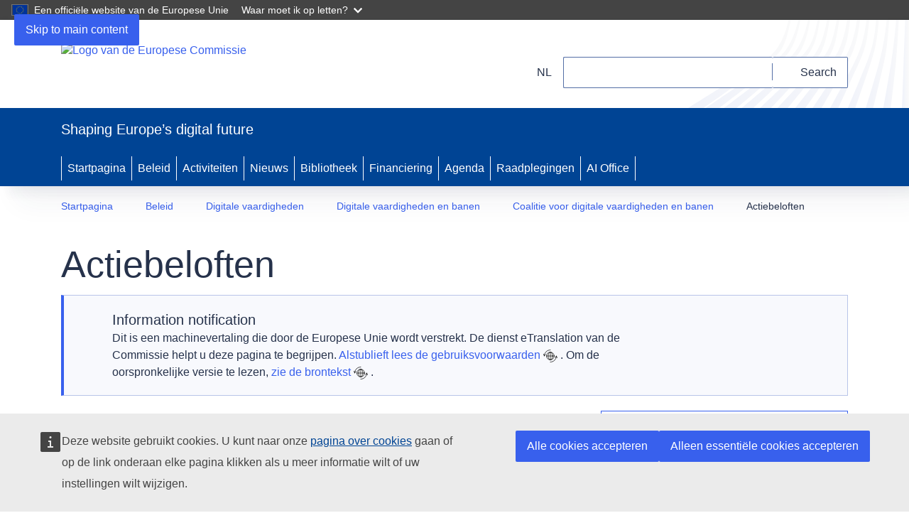

--- FILE ---
content_type: text/html; charset=UTF-8
request_url: https://digital-strategy.ec.europa.eu/nl/policies/pledges
body_size: 10775
content:
<!DOCTYPE html>
<html lang="nl" dir="ltr" prefix="og: https://ogp.me/ns#">
  <head>
    <meta charset="utf-8" />
<meta name="description" content="Alle organisaties, bedrijven en overheidsinstanties worden aangemoedigd een concrete toezegging te doen om maatregelen te nemen om de kloof op het gebied van digitale vaardigheden in Europa te verkleinen." />
<link rel="canonical" href="https://digital-strategy.ec.europa.eu/nl/policies/pledges" />
<meta property="og:site_name" content="Shaping Europe’s digital future" />
<meta property="og:type" content="Policy" />
<meta property="og:title" content="Actiebeloften" />
<meta property="og:description" content="Alle organisaties, bedrijven en overheidsinstanties worden aangemoedigd een concrete toezegging te doen om maatregelen te nemen om de kloof op het gebied van digitale vaardigheden in Europa te verkleinen." />
<meta property="og:locale:alternate" content="fr_FR" />
<meta property="og:locale:alternate" content="de_DE" />
<meta name="google-site-verification" content="GN5SSGzUMCqwnX9gCdnErtIz1NFmyq3xI80rJiEp48w" />
<meta http-equiv="X-UA-Compatible" content="IE=edge,chrome=1" />
<meta name="Generator" content="Drupal 10 (https://www.drupal.org)" />
<meta name="MobileOptimized" content="width" />
<meta name="HandheldFriendly" content="true" />
<meta name="viewport" content="width=device-width, initial-scale=1.0" />
<link rel="alternate" hreflang="bg" href="https://digital-strategy.ec.europa.eu/bg/policies/pledges" />
<link rel="alternate" hreflang="es" href="https://digital-strategy.ec.europa.eu/es/policies/pledges" />
<link rel="alternate" hreflang="cs" href="https://digital-strategy.ec.europa.eu/cs/policies/pledges" />
<link rel="alternate" hreflang="da" href="https://digital-strategy.ec.europa.eu/da/policies/pledges" />
<link rel="alternate" hreflang="de" href="https://digital-strategy.ec.europa.eu/de/policies/pledges" />
<link rel="alternate" hreflang="et" href="https://digital-strategy.ec.europa.eu/et/policies/pledges" />
<link rel="alternate" hreflang="el" href="https://digital-strategy.ec.europa.eu/el/policies/pledges" />
<link rel="alternate" hreflang="en" href="https://digital-strategy.ec.europa.eu/en/policies/pledges" />
<link rel="alternate" hreflang="fr" href="https://digital-strategy.ec.europa.eu/fr/policies/pledges" />
<link rel="alternate" hreflang="ga" href="https://digital-strategy.ec.europa.eu/ga/policies/pledges" />
<link rel="alternate" hreflang="hr" href="https://digital-strategy.ec.europa.eu/hr/policies/pledges" />
<link rel="alternate" hreflang="it" href="https://digital-strategy.ec.europa.eu/it/policies/pledges" />
<link rel="alternate" hreflang="lv" href="https://digital-strategy.ec.europa.eu/lv/policies/pledges" />
<link rel="alternate" hreflang="lt" href="https://digital-strategy.ec.europa.eu/lt/policies/pledges" />
<link rel="alternate" hreflang="hu" href="https://digital-strategy.ec.europa.eu/hu/policies/pledges" />
<link rel="alternate" hreflang="mt" href="https://digital-strategy.ec.europa.eu/mt/policies/pledges" />
<link rel="alternate" hreflang="nl" href="https://digital-strategy.ec.europa.eu/nl/policies/pledges" />
<link rel="alternate" hreflang="pl" href="https://digital-strategy.ec.europa.eu/pl/policies/pledges" />
<link rel="alternate" hreflang="pt-pt" href="https://digital-strategy.ec.europa.eu/pt/policies/pledges" />
<link rel="alternate" hreflang="ro" href="https://digital-strategy.ec.europa.eu/ro/policies/pledges" />
<link rel="alternate" hreflang="sk" href="https://digital-strategy.ec.europa.eu/sk/policies/pledges" />
<link rel="alternate" hreflang="sl" href="https://digital-strategy.ec.europa.eu/sl/policies/pledges" />
<link rel="alternate" hreflang="fi" href="https://digital-strategy.ec.europa.eu/fi/policies/pledges" />
<link rel="alternate" hreflang="sv" href="https://digital-strategy.ec.europa.eu/sv/policies/pledges" />
<link rel="icon" href="/themes/custom/cnt_theme/images/favicons/ec/favicon.ico" type="image/vnd.microsoft.icon" />
<link rel="icon" href="/themes/custom/cnt_theme/images/favicons/ec/favicon.svg" type="image/svg+xml" />
<link rel="apple-touch-icon" href="/themes/custom/cnt_theme/images/favicons/ec/favicon.png" />

    <title>Actiebeloften | Shaping Europe’s digital future</title>
    <link rel="stylesheet" media="all" href="/themes/contrib/stable/css/system/components/align.module.css?t70bka" />
<link rel="stylesheet" media="all" href="/themes/contrib/stable/css/system/components/fieldgroup.module.css?t70bka" />
<link rel="stylesheet" media="all" href="/themes/contrib/stable/css/system/components/container-inline.module.css?t70bka" />
<link rel="stylesheet" media="all" href="/themes/contrib/stable/css/system/components/clearfix.module.css?t70bka" />
<link rel="stylesheet" media="all" href="/themes/contrib/stable/css/system/components/details.module.css?t70bka" />
<link rel="stylesheet" media="all" href="/themes/contrib/stable/css/system/components/hidden.module.css?t70bka" />
<link rel="stylesheet" media="all" href="/themes/contrib/stable/css/system/components/item-list.module.css?t70bka" />
<link rel="stylesheet" media="all" href="/themes/contrib/stable/css/system/components/js.module.css?t70bka" />
<link rel="stylesheet" media="all" href="/themes/contrib/stable/css/system/components/nowrap.module.css?t70bka" />
<link rel="stylesheet" media="all" href="/themes/contrib/stable/css/system/components/position-container.module.css?t70bka" />
<link rel="stylesheet" media="all" href="/themes/contrib/stable/css/system/components/reset-appearance.module.css?t70bka" />
<link rel="stylesheet" media="all" href="/themes/contrib/stable/css/system/components/resize.module.css?t70bka" />
<link rel="stylesheet" media="all" href="/themes/contrib/stable/css/system/components/system-status-counter.css?t70bka" />
<link rel="stylesheet" media="all" href="/themes/contrib/stable/css/system/components/system-status-report-counters.css?t70bka" />
<link rel="stylesheet" media="all" href="/themes/contrib/stable/css/system/components/system-status-report-general-info.css?t70bka" />
<link rel="stylesheet" media="all" href="/themes/contrib/stable/css/system/components/tablesort.module.css?t70bka" />
<link rel="stylesheet" media="all" href="/themes/contrib/stable/css/media/oembed.formatter.css?t70bka" />
<link rel="stylesheet" media="all" href="/themes/contrib/stable/css/views/views.module.css?t70bka" />
<link rel="stylesheet" media="all" href="/modules/contrib/back_to_top/css/back_to_top.css?t70bka" />
<link rel="stylesheet" media="all" href="/modules/contrib/printable/css/entity-links.css?t70bka" />
<link rel="stylesheet" media="all" href="/themes/custom/cnt_theme/css/style.css?t70bka" />
<link rel="stylesheet" media="all" href="/themes/custom/cnt_theme/css/legacy.css?t70bka" />
<link rel="stylesheet" media="all" href="/themes/custom/cnt_theme/css/tabs.css?t70bka" />
<link rel="stylesheet" media="all" href="/themes/custom/cnt_theme/css/cnect-card-block.css?t70bka" />
<link rel="stylesheet" media="screen" href="/themes/contrib/oe_theme/dist/ec/styles/optional/ecl-reset.css?t70bka" />
<link rel="stylesheet" media="screen" href="/themes/contrib/oe_theme/dist/ec/styles/optional/ecl-ec-default.css?t70bka" />
<link rel="stylesheet" media="screen" href="/themes/contrib/oe_theme/dist/ec/styles/optional/ecl-ec-utilities.css?t70bka" />
<link rel="stylesheet" media="screen" href="/themes/contrib/oe_theme/dist/ec/styles/ecl-ec.css?t70bka" />
<link rel="stylesheet" media="print" href="/themes/contrib/oe_theme/dist/ec/styles/ecl-ec-print.css?t70bka" />
<link rel="stylesheet" media="screen" href="/themes/contrib/oe_theme/css/style-ec.css?t70bka" />
<link rel="stylesheet" media="print" href="/themes/contrib/oe_theme/css/print.css?t70bka" />

    
  </head>
  <body class="language-nl ecl-typography path-node page-node-type-cnt-description">
        <a
  href="#main-content"
  class="ecl-link ecl-link--primary ecl-skip-link"
   id="skip-id"
>Skip to main content</a>

    <script type="application/json">{"utility":"globan","theme":"dark","logo":true,"link":true,"mode":false}</script>

      <div class="dialog-off-canvas-main-canvas" data-off-canvas-main-canvas>
      <header
  class="ecl-site-header ecl-site-header--has-menu"
  data-ecl-auto-init="SiteHeader"
>
  
    <div class="ecl-site-header__header">
        <div class="ecl-site-header__background">
      <div class="ecl-site-header__header">
        <div class="ecl-site-header__container ecl-container">
          <div class="ecl-site-header__top" data-ecl-site-header-top>
                <a
    class="ecl-link ecl-link--standalone ecl-site-header__logo-link"
    href="https://commission.europa.eu/index_nl"
    aria-label="Startpagina - European Commission"
  >
                            <picture
  class="ecl-picture ecl-site-header__picture"
   title="European&#x20;Commission"
><source 
                  srcset="/themes/contrib/oe_theme/dist/ec/images/logo/positive/logo-ec--nl.svg"
                          media="(min-width: 996px)"
                      ><img 
          class="ecl-site-header__logo-image"
              src="/themes/contrib/oe_theme/dist/ec/images/logo/logo-ec--mute.svg"
              alt="Logo van de Europese Commissie"
          ></picture>  </a>


            <div class="ecl-site-header__action">
                <div class="language-switcher-language-url" id="block-languageswitchercontent" role="navigation">
  
    
      <div class="ecl-site-header__language"><a
    class="ecl-button ecl-button--tertiary ecl-site-header__language-selector"
    href="https://digital-strategy.ec.europa.eu/nl/policies/pledges"
    data-ecl-language-selector
    role="button"
    aria-label="Change language, current language is Nederlands - nl"
      aria-controls="language-list-overlay"
    ><span class="ecl-site-header__language-icon"><svg
  class="ecl-icon ecl-icon--s ecl-site-header__icon"
  focusable="false"
  aria-hidden="false"
   role="img"><title
    >nl</title><use xlink:href="/themes/contrib/oe_theme/dist/ec/images/icons/sprites/icons.svg#global"></use></svg></span>nl</a><div class="ecl-site-header__language-container" id="language-list-overlay" hidden data-ecl-language-list-overlay aria-labelledby="ecl-site-header__language-title" role="dialog"><div class="ecl-site-header__language-header"><div
        class="ecl-site-header__language-title"
        id="ecl-site-header__language-title"
      >Kies uw taal</div><button
  class="ecl-button ecl-button--tertiary ecl-site-header__language-close ecl-button--icon-only"
  type="submit"
   data-ecl-language-list-close
><span class="ecl-button__container"><span class="ecl-button__label" data-ecl-label="true">Gesloten</span><svg
  class="ecl-icon ecl-icon--m ecl-button__icon"
  focusable="false"
  aria-hidden="true"
   data-ecl-icon><use xlink:href="/themes/contrib/oe_theme/dist/ec/images/icons/sprites/icons.svg#close"></use></svg></span></button></div><div
      class="ecl-site-header__language-content"
      data-ecl-language-list-content
    ><div class="ecl-site-header__language-category" data-ecl-language-list-eu><ul class="ecl-site-header__language-list"><li class="ecl-site-header__language-item"><a
  href="https://digital-strategy.ec.europa.eu/bg/policies/pledges"
  class="ecl-link ecl-link--standalone ecl-link--no-visited ecl-site-header__language-link"
   hreflang="bg"
><span class="ecl-site-header__language-link-code">bg</span><span class="ecl-site-header__language-link-label" lang="bg">български</span></a></li><li class="ecl-site-header__language-item"><a
  href="https://digital-strategy.ec.europa.eu/es/policies/pledges"
  class="ecl-link ecl-link--standalone ecl-link--no-visited ecl-site-header__language-link"
   hreflang="es"
><span class="ecl-site-header__language-link-code">es</span><span class="ecl-site-header__language-link-label" lang="es">español</span></a></li><li class="ecl-site-header__language-item"><a
  href="https://digital-strategy.ec.europa.eu/cs/policies/pledges"
  class="ecl-link ecl-link--standalone ecl-link--no-visited ecl-site-header__language-link"
   hreflang="cs"
><span class="ecl-site-header__language-link-code">cs</span><span class="ecl-site-header__language-link-label" lang="cs">čeština</span></a></li><li class="ecl-site-header__language-item"><a
  href="https://digital-strategy.ec.europa.eu/da/policies/pledges"
  class="ecl-link ecl-link--standalone ecl-link--no-visited ecl-site-header__language-link"
   hreflang="da"
><span class="ecl-site-header__language-link-code">da</span><span class="ecl-site-header__language-link-label" lang="da">dansk</span></a></li><li class="ecl-site-header__language-item"><a
  href="https://digital-strategy.ec.europa.eu/de/policies/pledges"
  class="ecl-link ecl-link--standalone ecl-link--no-visited ecl-site-header__language-link"
   hreflang="de"
><span class="ecl-site-header__language-link-code">de</span><span class="ecl-site-header__language-link-label" lang="de">Deutsch</span></a></li><li class="ecl-site-header__language-item"><a
  href="https://digital-strategy.ec.europa.eu/et/policies/pledges"
  class="ecl-link ecl-link--standalone ecl-link--no-visited ecl-site-header__language-link"
   hreflang="et"
><span class="ecl-site-header__language-link-code">et</span><span class="ecl-site-header__language-link-label" lang="et">eesti</span></a></li><li class="ecl-site-header__language-item"><a
  href="https://digital-strategy.ec.europa.eu/el/policies/pledges"
  class="ecl-link ecl-link--standalone ecl-link--no-visited ecl-site-header__language-link"
   hreflang="el"
><span class="ecl-site-header__language-link-code">el</span><span class="ecl-site-header__language-link-label" lang="el">ελληνικά</span></a></li><li class="ecl-site-header__language-item"><a
  href="https://digital-strategy.ec.europa.eu/en/policies/pledges"
  class="ecl-link ecl-link--standalone ecl-link--no-visited ecl-site-header__language-link"
   hreflang="en"
><span class="ecl-site-header__language-link-code">en</span><span class="ecl-site-header__language-link-label" lang="en">English</span></a></li><li class="ecl-site-header__language-item"><a
  href="https://digital-strategy.ec.europa.eu/fr/policies/pledges"
  class="ecl-link ecl-link--standalone ecl-link--no-visited ecl-site-header__language-link"
   hreflang="fr"
><span class="ecl-site-header__language-link-code">fr</span><span class="ecl-site-header__language-link-label" lang="fr">français</span></a></li><li class="ecl-site-header__language-item"><a
  href="https://digital-strategy.ec.europa.eu/ga/policies/pledges"
  class="ecl-link ecl-link--standalone ecl-link--no-visited ecl-site-header__language-link"
   hreflang="ga"
><span class="ecl-site-header__language-link-code">ga</span><span class="ecl-site-header__language-link-label" lang="ga">Gaeilge</span></a></li><li class="ecl-site-header__language-item"><a
  href="https://digital-strategy.ec.europa.eu/hr/policies/pledges"
  class="ecl-link ecl-link--standalone ecl-link--no-visited ecl-site-header__language-link"
   hreflang="hr"
><span class="ecl-site-header__language-link-code">hr</span><span class="ecl-site-header__language-link-label" lang="hr">hrvatski</span></a></li><li class="ecl-site-header__language-item"><a
  href="https://digital-strategy.ec.europa.eu/it/policies/pledges"
  class="ecl-link ecl-link--standalone ecl-link--no-visited ecl-site-header__language-link"
   hreflang="it"
><span class="ecl-site-header__language-link-code">it</span><span class="ecl-site-header__language-link-label" lang="it">italiano</span></a></li><li class="ecl-site-header__language-item"><a
  href="https://digital-strategy.ec.europa.eu/lv/policies/pledges"
  class="ecl-link ecl-link--standalone ecl-link--no-visited ecl-site-header__language-link"
   hreflang="lv"
><span class="ecl-site-header__language-link-code">lv</span><span class="ecl-site-header__language-link-label" lang="lv">latviešu</span></a></li><li class="ecl-site-header__language-item"><a
  href="https://digital-strategy.ec.europa.eu/lt/policies/pledges"
  class="ecl-link ecl-link--standalone ecl-link--no-visited ecl-site-header__language-link"
   hreflang="lt"
><span class="ecl-site-header__language-link-code">lt</span><span class="ecl-site-header__language-link-label" lang="lt">lietuvių</span></a></li><li class="ecl-site-header__language-item"><a
  href="https://digital-strategy.ec.europa.eu/hu/policies/pledges"
  class="ecl-link ecl-link--standalone ecl-link--no-visited ecl-site-header__language-link"
   hreflang="hu"
><span class="ecl-site-header__language-link-code">hu</span><span class="ecl-site-header__language-link-label" lang="hu">magyar</span></a></li><li class="ecl-site-header__language-item"><a
  href="https://digital-strategy.ec.europa.eu/mt/policies/pledges"
  class="ecl-link ecl-link--standalone ecl-link--no-visited ecl-site-header__language-link"
   hreflang="mt"
><span class="ecl-site-header__language-link-code">mt</span><span class="ecl-site-header__language-link-label" lang="mt">Malti</span></a></li><li class="ecl-site-header__language-item"><a
  href="https://digital-strategy.ec.europa.eu/nl/policies/pledges"
  class="ecl-link ecl-link--standalone ecl-link--no-visited ecl-site-header__language-link ecl-site-header__language-link--active"
   hreflang="nl"
><span class="ecl-site-header__language-link-code">nl</span><span class="ecl-site-header__language-link-label" lang="nl">Nederlands</span></a></li><li class="ecl-site-header__language-item"><a
  href="https://digital-strategy.ec.europa.eu/pl/policies/pledges"
  class="ecl-link ecl-link--standalone ecl-link--no-visited ecl-site-header__language-link"
   hreflang="pl"
><span class="ecl-site-header__language-link-code">pl</span><span class="ecl-site-header__language-link-label" lang="pl">polski</span></a></li><li class="ecl-site-header__language-item"><a
  href="https://digital-strategy.ec.europa.eu/pt/policies/pledges"
  class="ecl-link ecl-link--standalone ecl-link--no-visited ecl-site-header__language-link"
   hreflang="pt"
><span class="ecl-site-header__language-link-code">pt</span><span class="ecl-site-header__language-link-label" lang="pt">português</span></a></li><li class="ecl-site-header__language-item"><a
  href="https://digital-strategy.ec.europa.eu/ro/policies/pledges"
  class="ecl-link ecl-link--standalone ecl-link--no-visited ecl-site-header__language-link"
   hreflang="ro"
><span class="ecl-site-header__language-link-code">ro</span><span class="ecl-site-header__language-link-label" lang="ro">română</span></a></li><li class="ecl-site-header__language-item"><a
  href="https://digital-strategy.ec.europa.eu/sk/policies/pledges"
  class="ecl-link ecl-link--standalone ecl-link--no-visited ecl-site-header__language-link"
   hreflang="sk"
><span class="ecl-site-header__language-link-code">sk</span><span class="ecl-site-header__language-link-label" lang="sk">slovenčina</span></a></li><li class="ecl-site-header__language-item"><a
  href="https://digital-strategy.ec.europa.eu/sl/policies/pledges"
  class="ecl-link ecl-link--standalone ecl-link--no-visited ecl-site-header__language-link"
   hreflang="sl"
><span class="ecl-site-header__language-link-code">sl</span><span class="ecl-site-header__language-link-label" lang="sl">slovenščina</span></a></li><li class="ecl-site-header__language-item"><a
  href="https://digital-strategy.ec.europa.eu/fi/policies/pledges"
  class="ecl-link ecl-link--standalone ecl-link--no-visited ecl-site-header__language-link"
   hreflang="fi"
><span class="ecl-site-header__language-link-code">fi</span><span class="ecl-site-header__language-link-label" lang="fi">suomi</span></a></li><li class="ecl-site-header__language-item"><a
  href="https://digital-strategy.ec.europa.eu/sv/policies/pledges"
  class="ecl-link ecl-link--standalone ecl-link--no-visited ecl-site-header__language-link"
   hreflang="sv"
><span class="ecl-site-header__language-link-code">sv</span><span class="ecl-site-header__language-link-label" lang="sv">svenska</span></a></li></ul></div></div></div></div>
  </div>
<div class="views-exposed-form" data-drupal-selector="views-exposed-form-cnt-search-page-solr-search" id="block-exposed-form-cnt-search-page-solr-search">
  
    
      <form
  class="ecl-search-form ecl-site-header-standardised__search"
  role="search"
   action="&#x2F;nl&#x2F;search" method="get" id="views-exposed-form-cnt-search-page-solr-search" accept-charset="UTF-8" data-ecl-search-form
><div class="ecl-form-group"><label
                  for="edit-search"
            id="edit-search-label"
          class="ecl-form-label ecl-search-form__label"
    >Search</label><input
      id="edit-search"
      class="ecl-text-input ecl-text-input--m ecl-search-form__text-input  ecl-search-form__text-input"
      name="search"
        type="search"
             value=""
  ></div><button
  class="ecl-button ecl-button--ghost ecl-search-form__button"
  type="submit"
  
><span class="ecl-button__container"><svg
  class="ecl-icon ecl-icon--xs ecl-button__icon"
  focusable="false"
  aria-hidden="true"
   data-ecl-icon><use xlink:href="/themes/contrib/oe_theme/dist/ec/images/icons/sprites/icons.svg#search"></use></svg><span class="ecl-button__label" data-ecl-label="true">Search</span></span></button></form>
  </div>


            </div>
          </div>
        </div>
      </div>
    </div>
  
  </div>
        <div class="ecl-site-header__banner">
      <div class="ecl-container">
                  <div class="ecl-site-header__site-name">Shaping Europe’s digital future</div>
                      </div>
    </div>
        
      
                
                
                
                
                
                
                
                
          
      <nav
  class="ecl-menu"
  data-ecl-menu
  data-ecl-menu-max-lines="2"
  data-ecl-auto-init="Menu"
      data-ecl-menu-label-open="Menu"
        data-ecl-menu-label-close="Gesloten"
    aria-expanded="false"
  role="navigation" aria-label="Site&#x20;navigation"
><div class="ecl-menu__overlay"></div><div class="ecl-container ecl-menu__container"><button
  class="ecl-button ecl-button--tertiary ecl-menu__open ecl-button--icon-only"
  type="button"
   data-ecl-menu-open aria-expanded="false"
><span class="ecl-button__container"><svg
  class="ecl-icon ecl-icon--m ecl-button__icon"
  focusable="false"
  aria-hidden="true"
   data-ecl-icon><use xlink:href="/themes/contrib/oe_theme/dist/ec/images/icons/sprites/icons.svg#hamburger"></use></svg><svg
  class="ecl-icon ecl-icon--m ecl-button__icon"
  focusable="false"
  aria-hidden="true"
   data-ecl-icon><use xlink:href="/themes/contrib/oe_theme/dist/ec/images/icons/sprites/icons.svg#close"></use></svg><span class="ecl-button__label" data-ecl-label="true">Menu</span></span></button><section class="ecl-menu__inner" data-ecl-menu-inner aria-label="Menu"><header class="ecl-menu__inner-header"><button
  class="ecl-button ecl-button--ghost ecl-menu__close ecl-button--icon-only"
  type="submit"
   data-ecl-menu-close
><span class="ecl-button__container"><span class="ecl-button__label" data-ecl-label="true">Gesloten</span><svg
  class="ecl-icon ecl-icon--m ecl-button__icon"
  focusable="false"
  aria-hidden="true"
   data-ecl-icon><use xlink:href="/themes/contrib/oe_theme/dist/ec/images/icons/sprites/icons.svg#close"></use></svg></span></button><div class="ecl-menu__title">Menu</div><button
  class="ecl-button ecl-button--ghost ecl-menu__back"
  type="submit"
   data-ecl-menu-back
><span class="ecl-button__container"><svg
  class="ecl-icon ecl-icon--xs ecl-icon--rotate-270 ecl-button__icon"
  focusable="false"
  aria-hidden="true"
   data-ecl-icon><use xlink:href="/themes/contrib/oe_theme/dist/ec/images/icons/sprites/icons.svg#corner-arrow"></use></svg><span class="ecl-button__label" data-ecl-label="true">Back</span></span></button></header><button
  class="ecl-button ecl-button--ghost ecl-menu__item ecl-menu__items-previous ecl-button--icon-only"
  type="button"
   data-ecl-menu-items-previous tabindex="-1"
><span class="ecl-button__container"><svg
  class="ecl-icon ecl-icon--s ecl-icon--rotate-270 ecl-button__icon"
  focusable="false"
  aria-hidden="true"
   data-ecl-icon><use xlink:href="/themes/contrib/oe_theme/dist/ec/images/icons/sprites/icons.svg#corner-arrow"></use></svg><span class="ecl-button__label" data-ecl-label="true">Previous items</span></span></button><button
  class="ecl-button ecl-button--ghost ecl-menu__item ecl-menu__items-next ecl-button--icon-only"
  type="button"
   data-ecl-menu-items-next tabindex="-1"
><span class="ecl-button__container"><svg
  class="ecl-icon ecl-icon--s ecl-icon--rotate-90 ecl-button__icon"
  focusable="false"
  aria-hidden="true"
   data-ecl-icon><use xlink:href="/themes/contrib/oe_theme/dist/ec/images/icons/sprites/icons.svg#corner-arrow"></use></svg><span class="ecl-button__label" data-ecl-label="true">Next items</span></span></button><ul class="ecl-menu__list" data-ecl-menu-list><li class="ecl-menu__item" data-ecl-menu-item id="ecl-menu-item-ecl-menu-563124522-0"><a
  href="/nl/shaping-europes-digital-future"
  class="ecl-link ecl-link--standalone ecl-menu__link"
   data-ecl-menu-link id="ecl-menu-item-ecl-menu-563124522-0-link"
>Startpagina</a></li><li class="ecl-menu__item" data-ecl-menu-item id="ecl-menu-item-ecl-menu-563124522-1"><a
  href="/nl/policies"
  class="ecl-link ecl-link--standalone ecl-menu__link"
   data-ecl-menu-link id="ecl-menu-item-ecl-menu-563124522-1-link"
>Beleid</a></li><li class="ecl-menu__item" data-ecl-menu-item id="ecl-menu-item-ecl-menu-563124522-2"><a
  href="/nl/activities"
  class="ecl-link ecl-link--standalone ecl-menu__link"
   data-ecl-menu-link id="ecl-menu-item-ecl-menu-563124522-2-link"
>Activiteiten</a></li><li class="ecl-menu__item" data-ecl-menu-item id="ecl-menu-item-ecl-menu-563124522-3"><a
  href="/nl/news"
  class="ecl-link ecl-link--standalone ecl-menu__link"
   data-ecl-menu-link id="ecl-menu-item-ecl-menu-563124522-3-link"
>Nieuws</a></li><li class="ecl-menu__item" data-ecl-menu-item id="ecl-menu-item-ecl-menu-563124522-4"><a
  href="/nl/library"
  class="ecl-link ecl-link--standalone ecl-menu__link"
   data-ecl-menu-link id="ecl-menu-item-ecl-menu-563124522-4-link"
>Bibliotheek</a></li><li class="ecl-menu__item" data-ecl-menu-item id="ecl-menu-item-ecl-menu-563124522-5"><a
  href="/nl/funding"
  class="ecl-link ecl-link--standalone ecl-menu__link"
   data-ecl-menu-link id="ecl-menu-item-ecl-menu-563124522-5-link"
>Financiering</a></li><li class="ecl-menu__item" data-ecl-menu-item id="ecl-menu-item-ecl-menu-563124522-6"><a
  href="/nl/events"
  class="ecl-link ecl-link--standalone ecl-menu__link"
   data-ecl-menu-link id="ecl-menu-item-ecl-menu-563124522-6-link"
>Agenda</a></li><li class="ecl-menu__item" data-ecl-menu-item id="ecl-menu-item-ecl-menu-563124522-7"><a
  href="/nl/consultations"
  class="ecl-link ecl-link--standalone ecl-menu__link"
   data-ecl-menu-link id="ecl-menu-item-ecl-menu-563124522-7-link"
>Raadplegingen</a></li><li class="ecl-menu__item" data-ecl-menu-item id="ecl-menu-item-ecl-menu-563124522-8"><a
  href="/nl/policies/ai-office"
  class="ecl-link ecl-link--standalone ecl-menu__link"
   data-ecl-menu-link id="ecl-menu-item-ecl-menu-563124522-8-link"
>AI Office</a></li></ul></section></div></nav>




</header>

        <div id="block-cnt-theme-pageheader">
  
    
      
                        
  

<div
  class="ecl-page-header"
  
><div class="ecl-container"><nav
  class="ecl-breadcrumb ecl-page-header__breadcrumb"
   aria-label="You&#x20;are&#x20;here&#x3A;" aria-label="" data-ecl-breadcrumb="true" data-ecl-auto-init="Breadcrumb"
><ol class="ecl-breadcrumb__container"><li class="ecl-breadcrumb__segment" data-ecl-breadcrumb-item="static"><a
  href="/nl"
  class="ecl-link ecl-link--standalone ecl-link--no-visited ecl-breadcrumb__link"
  
>Startpagina</a><svg
  class="ecl-icon ecl-icon--fluid ecl-breadcrumb__icon"
  focusable="false"
  aria-hidden="true"
   role="presentation"><use xlink:href="/themes/contrib/oe_theme/dist/ec/images/icons/sprites/icons.svg#corner-arrow"></use></svg></li><li
            class="ecl-breadcrumb__segment ecl-breadcrumb__segment--ellipsis"
            data-ecl-breadcrumb-ellipsis
            aria-hidden="true"
            ><button
  class="ecl-button ecl-button--ghost ecl-breadcrumb__ellipsis"
  type="button"
   data-ecl-breadcrumb-ellipsis-button aria-label=""
>…</button><svg
  class="ecl-icon ecl-icon--fluid ecl-breadcrumb__icon"
  focusable="false"
  aria-hidden="true"
   role="presentation"><use xlink:href="/themes/contrib/oe_theme/dist/ec/images/icons/sprites/icons.svg#corner-arrow"></use></svg></li><li class="ecl-breadcrumb__segment" data-ecl-breadcrumb-item="expandable"><a
  href="/nl/policies"
  class="ecl-link ecl-link--standalone ecl-link--no-visited ecl-breadcrumb__link"
  
>Beleid</a><svg
  class="ecl-icon ecl-icon--fluid ecl-breadcrumb__icon"
  focusable="false"
  aria-hidden="true"
   role="presentation"><use xlink:href="/themes/contrib/oe_theme/dist/ec/images/icons/sprites/icons.svg#corner-arrow"></use></svg></li><li class="ecl-breadcrumb__segment" data-ecl-breadcrumb-item="expandable"><a
  href="/nl/policies/digital-skills"
  class="ecl-link ecl-link--standalone ecl-link--no-visited ecl-breadcrumb__link"
  
>Digitale vaardigheden</a><svg
  class="ecl-icon ecl-icon--fluid ecl-breadcrumb__icon"
  focusable="false"
  aria-hidden="true"
   role="presentation"><use xlink:href="/themes/contrib/oe_theme/dist/ec/images/icons/sprites/icons.svg#corner-arrow"></use></svg></li><li class="ecl-breadcrumb__segment" data-ecl-breadcrumb-item="expandable"><a
  href="/nl/policies/digital-skills-and-jobs"
  class="ecl-link ecl-link--standalone ecl-link--no-visited ecl-breadcrumb__link"
  
>Digitale vaardigheden en banen</a><svg
  class="ecl-icon ecl-icon--fluid ecl-breadcrumb__icon"
  focusable="false"
  aria-hidden="true"
   role="presentation"><use xlink:href="/themes/contrib/oe_theme/dist/ec/images/icons/sprites/icons.svg#corner-arrow"></use></svg></li><li class="ecl-breadcrumb__segment" data-ecl-breadcrumb-item="static"><a
  href="/nl/policies/digital-skills-coalition"
  class="ecl-link ecl-link--standalone ecl-link--no-visited ecl-breadcrumb__link"
  
>Coalitie voor digitale vaardigheden en banen</a><svg
  class="ecl-icon ecl-icon--fluid ecl-breadcrumb__icon"
  focusable="false"
  aria-hidden="true"
   role="presentation"><use xlink:href="/themes/contrib/oe_theme/dist/ec/images/icons/sprites/icons.svg#corner-arrow"></use></svg></li><li class="ecl-breadcrumb__segment ecl-breadcrumb__current-page" data-ecl-breadcrumb-item="static" aria-current="page"><span>Actiebeloften</span></li></ol></nav><div class="ecl-page-header__info"><h1 class="ecl-page-header__title"><span>Actiebeloften</span></h1></div></div></div>
  </div>


  
<main class="ecl-u-pb-xl" id="main-content">
  <div class="ecl-container">
    <div class="ecl-row">
      <div class="ecl-col-s-12">
          <div>
    <div data-drupal-messages-fallback class="hidden"></div><div id="block-machinetranslationmessage" class="ecl-u-mb-l">
  
    
        <div
  class="ecl-notification ecl-notification--info"
  data-ecl-notification
  role="alert"
  data-ecl-auto-init="Notification"
><svg
  class="ecl-icon ecl-icon--l ecl-notification__icon"
  focusable="false"
  aria-hidden="false"
   role="img"><title
    >Information</title><use xlink:href="/themes/contrib/oe_theme/dist/ec/images/icons/sprites/icons.svg#information"></use></svg><div class="ecl-notification__content"><button
  class="ecl-button ecl-button--tertiary ecl-notification__close ecl-button--icon-only"
  type="button"
   data-ecl-notification-close
><span class="ecl-button__container"><span class="ecl-button__label" data-ecl-label="true">Close</span><svg
  class="ecl-icon ecl-icon--m ecl-button__icon"
  focusable="false"
  aria-hidden="true"
   data-ecl-icon><use xlink:href="/themes/contrib/oe_theme/dist/ec/images/icons/sprites/icons.svg#close"></use></svg></span></button><div class="ecl-notification__title">Information notification</div><div class="ecl-notification__description">Dit is een machinevertaling die door de Europese Unie wordt verstrekt. 
              De dienst eTranslation van de Commissie helpt u deze pagina te begrijpen. 
              <a href="https://ec.europa.eu/info/use-machine-translation-europa-exclusion-liability_en" target="_blank" rel="noopener nofollow noreferrer">Alstublieft 
              lees de gebruiksvoorwaarden</a> . Om de oorspronkelijke versie te lezen, 
              <a href="/en/policies/pledges">zie de brontekst</a> .</div></div></div>
  </div>
<div id="block-cnt-theme-main-page-content" class="ecl-u-mb-l">
  
    
      <article>

  
    

  
  <div>
    





  <div class="ecl-row">
    <div class="ecl-col-12">
                
    </div>
  </div>

  <div class="ecl-row ecl-u-mb-xl">
      <div class="content_main_wrapper ecl-col-s-12 ecl-col-l-8">
                  <div >
                          <div class="ecl-u-type-m ecl-u-mb-xl">
    <p class="ecl-page-header-standardised__description">
      Alle organisaties, bedrijven en overheidsinstanties worden aangemoedigd een concrete toezegging te doen om maatregelen te nemen om de kloof op het gebied van digitale vaardigheden in Europa te verkleinen.
    </p>
  </div>

              

                    <div>


    
  
      <div
  class="ecl-media-container"
  data-ecl-media-container="true" data-ecl-auto-init="MediaContainer" 
><figure class="ecl-media-container__figure"><div class="ecl-media-container__media"><iframe src="https://digital-strategy.ec.europa.eu/nl/media/oembed?url=https%3A//www.youtube.com/watch%3Fv%3D2MvnjiDd_q4&amp;max_width=475&amp;max_height=267&amp;hash=n-aOork2oh50DcklJiyxKpYV0Zb82A8ur-Lv2l1_e74" width="475" height="267" class="media-oembed-content" loading="eager" title="Digital skills, your future"></iframe></div><figcaption class="ecl-media-container__caption"><p class="ecl-u-mv-xs">
        De Commissie nodigt bedrijven, organisaties, scholen en instellingen uit om een oproep tot actie te ondertekenen om de digitale vaardigheden in Europa te verbeteren.
      </p></figcaption></figure></div>    <div class="ecl-u-d-none">fix-empty</div>
  </div>
            
              <div class="ecl"><p>De toezeggingen en toezeggingen van organisaties variëren van lerarenopleidingen, omscholing van werkzoekenden en acties die gericht zijn op ICT-professionals en mensen die in verschillende sectoren werken, tot het helpen van mensen om digitale vaardigheden te leren.</p>
<p>Organisaties kunnen via&nbsp;<a href="https://pledgeviewer.eu/">de pledge viewer online</a> toezeggingen doen. De toezegging moet gericht zijn op een of meer van de vier doelgroepen:</p>
<ol>
<li><strong>digitale vaardigheden voor iedereen:&nbsp;</strong>de ontwikkeling van digitale vaardigheden om alle burgers in staat te stellen actief te zijn in onze digitale samenleving;</li>
<li><strong>digitale vaardigheden voor de beroepsbevolking:&nbsp;</strong>de ontwikkeling van digitale vaardigheden voor de digitale economie, bijvoorbeeld bij- en omscholing van werknemers en werkzoekenden; acties op het gebied van loopbaanadvies en -begeleiding;</li>
<li><strong>digitale vaardigheden voor ICT-professionals:&nbsp;</strong>ontwikkeling van digitale vaardigheden op hoog niveau voor ICT-professionals in alle industriesectoren;</li>
<li><strong>digitale vaardigheden in het onderwijs:&nbsp;het onderwijzen en leren van digitale vaardigheden</strong>transformeren in een perspectief van een leven lang leren, met inbegrip van de opleiding van leerkrachten.</li>
</ol>
<h2>Speciale oproep om vrouwen en meisjes naar digitaal te trekken</h2>
<p>Uit een studie is gebleken dat het aandeel mannen dat werkzaam is in de digitale sector <a href="https://digital-strategy.ec.europa.eu/en/library/increase-gender-gap-digital-sector-study-women-digital-age">3,1 keer groter is dan het aandeel vrouwen.</a>&nbsp;Om de technologische kloof tussen mannen en vrouwen te dichten, nodigt de Europese Commissie bedrijven en organisaties uit om maatregelen te nemen om meer vrouwen en meisjes uit te rusten met digitale vaardigheden en hen te enthousiasmeren om ICT-studies en -loopbanen te volgen.</p>
<h2>Ontvang een badge voor uw website</h2>
<p>Zodra uw belofte is goedgekeurd, ontvangt u een badge, die u op uw website kunt publiceren. Pledgers worden geïnformeerd over activiteiten en uitgenodigd voor vergaderingen in verband met de werkzaamheden van de coalitie voor digitale vaardigheden en banen. Pledgers zullen worden betrokken bij de vormgeving van de coalitie en zullen worden bijgestaan door het secretariaat voor digitale vaardigheden en banen om de voortgang van hun belofte te ondersteunen.</p>
<p><a href="https://pledgeviewer.eu/">Je kunt alle beloftes zien op onze pledge viewer.</a></p>
</div>

  
          </div>
              </div>
              <div class="ecl-col-s-12 ecl-col-l-4 sidebar">
          <div>
  
    
      <div class="ecl-u-type-m">
  <section>
    <!-- SM share webtool start -->
    <div class="ecl-u-pa-m ecl-u-border-all ecl-u-border-color-primary">
      <script type="application/json">{"service":"share","version":"2.0","color":true}</script>
    </div>
    <!-- SM share webtool end -->
  </section>
</div>

  </div>
            <div class="ecl-social-media-follow ecl-u-mt-l ecl-u-pa-m ecl-u-bg-primary">      <div class="cnt-row cnt-row__first">
        <div class="ecl-u-mv-s">
      <a
  href="https://pledgeviewer.eu/"
  class="ecl-link ecl-link--standalone ecl-link--inverted"
  
>Belofte kijker</a>    </div>
    </div>
</div>

              
      <div>
              <div><div class="ecl-u-mt-l">
  
                                    
<div
  class="ecl-social-media-follow ecl-social-media-follow--horizontal ecl-social-media-follow--left"
  
><p class="ecl-social-media-follow__description">Volg ons</p><ul class="ecl-social-media-follow__list"><li class="ecl-social-media-follow__item"><a
  href="https://www.linkedin.com/groups/4943197"
  class="ecl-link ecl-link--standalone ecl-link--no-visited ecl-link--icon ecl-social-media-follow__link"
  
><svg
  class="ecl-icon ecl-icon--m ecl-link__icon ecl-social-media-follow__icon"
  focusable="false"
  aria-hidden="true"
  ><use xlink:href="/themes/contrib/oe_theme/dist/ec/images/icons-social-media/sprites/icons-social-media.svg#linkedin"></use></svg><span 
      class="ecl-link__label">Sluit je aan bij de coalitie voor digitale vaardigheden Linkedin community</span></a></li><li class="ecl-social-media-follow__item"><a
  href="https://www.facebook.com/DigitalSkillsEU/"
  class="ecl-link ecl-link--standalone ecl-link--no-visited ecl-link--icon ecl-social-media-follow__link"
  
><svg
  class="ecl-icon ecl-icon--m ecl-link__icon ecl-social-media-follow__icon"
  focusable="false"
  aria-hidden="true"
  ><use xlink:href="/themes/contrib/oe_theme/dist/ec/images/icons-social-media/sprites/icons-social-media.svg#facebook"></use></svg><span 
      class="ecl-link__label">Volg de Facebook-pagina over digitale vaardigheden</span></a></li><li class="ecl-social-media-follow__item"><a
  href="https://twitter.com/digitalskillseu?lang=en"
  class="ecl-link ecl-link--standalone ecl-link--no-visited ecl-link--icon ecl-social-media-follow__link"
  
><svg
  class="ecl-icon ecl-icon--m ecl-link__icon ecl-social-media-follow__icon"
  focusable="false"
  aria-hidden="true"
  ><use xlink:href="/themes/contrib/oe_theme/dist/ec/images/icons-social-media/sprites/icons-social-media.svg#twitter"></use></svg><span 
      class="ecl-link__label">Volg de werkzaamheden van de Commissie op het gebied van digitale vaardigheden @DigitalSkillsEU</span></a></li></ul></div>
</div>
</div>
          </div>
  
  
        </div>

        </div>
    
  <div class="ecl-row">
    <div class="ecl-col-12">
                    <h2>Laatste nieuws</h2>

  <div class="views-element-container"><div class="js-view-dom-id-b82c5fcbdeb92accdebebb88225e90f218651f4424ec74bf5945226bdf95c1ca">
  
  
  

  
  
  

  <div class="views-view-grid horizontal cols-2 clearfix">
            <div class="ecl-row">
                  <div class="ecl-col-m-6">

  
        
            


  

<article
  class="ecl-content-item ecl-content-item--divider ecl-u-mb-xl"
  
><picture
  class="ecl-picture ecl-content-item__picture ecl-content-item__picture--large ecl-content-item__picture--right"
   data-ecl-picture-link
><source 
                  srcset="/sites/default/files/styles/newsroom_thumbnail/public/newsroom/items/Digital_Skills_Awards_2025_v94y5oeeMpv164BTLH8Qh4uGU_214519.png?itok=9F1fo2cD"
                          media="(min-width: 480px)"
                          type="image/jpeg"
              ><img 
          class="ecl-content-item__image"
              src="/sites/default/files/styles/newsroom_thumbnail/public/newsroom/items/Digital_Skills_Awards_2025_v94y5oeeMpv164BTLH8Qh4uGU_214519.png?itok=9F1fo2cD"
              alt="Executive Vice-Presidents Virkkunen and Mînzatu reward actions to strengthen Europeans&#039; digital skills at European Digital Skills Awards"
          ></picture><div
  class="ecl-content-block ecl-content-item__content-block"
  
  data-ecl-auto-init="ContentBlock"
  data-ecl-content-block
><ul class="ecl-content-block__primary-meta-container"><li class="ecl-content-block__primary-meta-item">Persbericht</li><li class="ecl-content-block__primary-meta-item">12 November 2025</li></ul><div class="ecl-content-block__title" data-ecl-title-link><a
  href="/nl/news/executive-vice-presidents-virkkunen-and-minzatu-reward-actions-strengthen-europeans-digital-skills"
  class="ecl-link ecl-link--standalone"
  
><span>Uitvoerend vicevoorzitters Virkkunen en Mînzatu belonen acties om de digitale vaardigheden van Europeanen te versterken tijdens de Europese prijzen voor digitale vaardigheden</span></a></div><div class="ecl-content-block__description"><div class="cnt-teaser no-media ecl-u-type-m"><p>Op 12 november wonen uitvoerend vicevoorzitter voor Technologische Soevereiniteit, Veiligheid en Democratie Henna Virkkunen en uitvoerend vicevoorzitter voor Sociale Rechten en Vaardigheden, Kwaliteitsbanen en Paraatheid Roxana Mînzatu de prijzen voor digitale vaardigheden bij, ter ere van innovatieve benaderingen om digitale vaardigheden in de EU te versterken.</p></div></div></div></article></div>
                  <div class="ecl-col-m-6">

  
        
            


  

<article
  class="ecl-content-item ecl-content-item--divider ecl-u-mb-xl"
  
><picture
  class="ecl-picture ecl-content-item__picture ecl-content-item__picture--large ecl-content-item__picture--right"
   data-ecl-picture-link
><source 
                  srcset="/sites/default/files/styles/newsroom_thumbnail/public/newsroom/items/54892610220_0cffc70eda_k_dyNu7rtMX8Ns2EvBYsNDX5Hx9OI_213614.jpg?itok=r_w05myC"
                          media="(min-width: 480px)"
                          type="image/jpeg"
              ><img 
          class="ecl-content-item__image"
              src="/sites/default/files/styles/newsroom_thumbnail/public/newsroom/items/54892610220_0cffc70eda_k_dyNu7rtMX8Ns2EvBYsNDX5Hx9OI_213614.jpg?itok=r_w05myC"
              alt="Group photo of all participants"
          ></picture><div
  class="ecl-content-block ecl-content-item__content-block"
  
  data-ecl-auto-init="ContentBlock"
  data-ecl-content-block
><ul class="ecl-content-block__primary-meta-container"><li class="ecl-content-block__primary-meta-item">Digibyte</li><li class="ecl-content-block__primary-meta-item">31 Oktober 2025</li></ul><div class="ecl-content-block__title" data-ecl-title-link><a
  href="/nl/news/eu-india-discuss-progress-shared-digital-priorities"
  class="ecl-link ecl-link--standalone"
  
><span>EU-India bespreken vooruitgang in gedeelde digitale prioriteiten</span></a></div><div class="ecl-content-block__description"><div class="cnt-teaser no-media ecl-u-type-m"><p>De Werkgroep handel en technologie EU-India 1 is deze week in Brussel bijeengekomen om de digitale prioriteiten voor de toekomst te bespreken.</p></div></div></div></article></div>
              </div>
          <div class="ecl-row">
                  <div class="ecl-col-m-6">

  
        
            


  

<article
  class="ecl-content-item ecl-content-item--divider ecl-u-mb-xl"
  
><picture
  class="ecl-picture ecl-content-item__picture ecl-content-item__picture--large ecl-content-item__picture--right"
   data-ecl-picture-link
><source 
                  srcset="/sites/default/files/styles/newsroom_thumbnail/public/newsroom/items/DEP_MQa3vWbWKr3R4255mjAEIsL0NYU_1919461_MJUTH0gwPwkCgH61dISjTjfTCg_2105931_PpV3Xb0LgLHRpOQrVOimtuJ74_210999.png?itok=KIaoRLjF"
                          media="(min-width: 480px)"
                          type="image/jpeg"
              ><img 
          class="ecl-content-item__image"
              src="/sites/default/files/styles/newsroom_thumbnail/public/newsroom/items/DEP_MQa3vWbWKr3R4255mjAEIsL0NYU_1919461_MJUTH0gwPwkCgH61dISjTjfTCg_2105931_PpV3Xb0LgLHRpOQrVOimtuJ74_210999.png?itok=KIaoRLjF"
              alt="logo of the Digital Europe Programme"
          ></picture><div
  class="ecl-content-block ecl-content-item__content-block"
  
  data-ecl-auto-init="ContentBlock"
  data-ecl-content-block
><ul class="ecl-content-block__primary-meta-container"><li class="ecl-content-block__primary-meta-item">Persbericht</li><li class="ecl-content-block__primary-meta-item">09 Oktober 2025</li></ul><div class="ecl-content-block__title" data-ecl-title-link><a
  href="/nl/news/eu204-million-funding-projects-boosting-innovation-business-digitalisation-digital-skills-health"
  class="ecl-link ecl-link--standalone"
  
><span>€ 204 miljoen financiering voor projecten ter bevordering van innovatie in de digitalisering van bedrijven, digitale vaardigheden, gezondheidszorg, de publieke sector en de automobielsector</span></a></div><div class="ecl-content-block__description"><div class="cnt-teaser no-media ecl-u-type-m"><p>De Europese Commissie heeft oproepen tot het indienen van projecten gepubliceerd om EU-middelen ter waarde van iets meer dan 204 miljoen EUR toe te kennen om de uitrol en toepassing van innovatieve digitale technologieën in heel Europa te stimuleren.</p></div></div></div></article></div>
                  <div class="ecl-col-m-6">

  
        
            


  

<article
  class="ecl-content-item ecl-content-item--divider ecl-u-mb-xl"
  
><picture
  class="ecl-picture ecl-content-item__picture ecl-content-item__picture--large ecl-content-item__picture--right"
   data-ecl-picture-link
><source 
                  srcset="/sites/default/files/styles/newsroom_thumbnail/public/newsroom/items/GettyImages_1135957686__Cecilie_Arcurs_AexLDTwDnIZZkwzc0aHi4Ou450_201042.jpg?itok=oA1X04D4"
                          media="(min-width: 480px)"
                          type="image/jpeg"
              ><img 
          class="ecl-content-item__image"
              src="/sites/default/files/styles/newsroom_thumbnail/public/newsroom/items/GettyImages_1135957686__Cecilie_Arcurs_AexLDTwDnIZZkwzc0aHi4Ou450_201042.jpg?itok=oA1X04D4"
              alt="Two women looking at a glowing laptop screen, overlaid with lines of green and red computer code."
          ></picture><div
  class="ecl-content-block ecl-content-item__content-block"
  
  data-ecl-auto-init="ContentBlock"
  data-ecl-content-block
><ul class="ecl-content-block__primary-meta-container"><li class="ecl-content-block__primary-meta-item">Digibyte</li><li class="ecl-content-block__primary-meta-item">19 Juni 2025</li></ul><div class="ecl-content-block__title" data-ecl-title-link><a
  href="/nl/news/women-digital-forum-launched-brussels-drive-gender-equality-digital-sector"
  class="ecl-link ecl-link--standalone"
  
><span>Women in Digital Forum gelanceerd in Brussel om gendergelijkheid in de digitale sector te stimuleren</span></a></div><div class="ecl-content-block__description"><div class="cnt-teaser no-media ecl-u-type-m"><p>Het in het kader van het DIGITAL-programma gefinancierde “Connecting Women in Digital” heeft het “Women in Digital”-forum officieel gelanceerd op een evenement op hoog niveau dat uitsluitend uitnodigt tot deelname.</p></div></div></div></article></div>
              </div>
      </div>

    

  
  

  
  
</div>
</div>

  <div class="ecl-u-mt-xl ecl-u-d-flex ecl-u-justify-content-end">    
<a
  href="/nl/related-content?topic=78"
  class="ecl-link ecl-link--standalone ecl-link--icon ecl-link--primary"
  
><span 
      class="ecl-link__label">Bladeren Digitale vaardigheden en banen</span><svg
  class="ecl-icon ecl-icon--xs ecl-icon--rotate-90 ecl-link__icon"
  focusable="false"
  aria-hidden="true"
  ><use xlink:href="/themes/contrib/oe_theme/dist/ec/images/icons/sprites/icons.svg#corner-arrow"></use></svg></a></div>


              <div class="ecl-row"></div>

                <div class="cnt-full-width ecl-u-bg-neutral-40 ecl-u-mv-m ecl-u-pb-m">
    <div style="position: static">
      <div class="ecl-container ecl-u-mt-s ecl-u-mb-l">
        <h2>Gerelateerde inhoud</h2>
        <h3>Grote afbeelding</h3>

  
<div  class="ecl-row ecl-u-mb-2x">
  <div class="ecl-col-m-3">
    <div role="img" aria-label="Coalitie voor digitale vaardigheden en banen" class="ecl-u-media-ratio-3-2 ecl-u-media-bg-size-contain ecl-u-media-bg-repeat-none" style="background-image:url(/sites/default/files/styles/large/public/2021-03/GettyImages-1049755270%20%C2%A9%20iStock%20Getty%20Images%20Plus%20-%20MachineHeadz%20-%20homepage.jpg?itok=uMwKtKvm); width:auto"></div>
  </div>
  <div class="ecl-col-m-9">
    <div class="ecl-content-block__title">
      <a href="/nl/policies/digital-skills-coalition" class="ecl-u-d-inline-block ecl-u-type-prolonged-m ecl-u-type-bold ecl-u-type-family-alt ecl-u-mt-xs ecl-link ecl-link--standalone">
        Coalitie voor digitale vaardigheden en banen
      </a>
    </div>
    <p class="ecl-u-type-paragraph ecl-u-type-color-grey-100 ecl-u-mt-xs">
            <div>De coalitie voor digitale vaardigheden en banen pakt de kloof op het gebied van digitale vaardigheden aan door lidstaten, bedrijven en organisaties samen te brengen.</div>
      </p>
  </div>
</div>
<div class="dig-deeper-section"><div class="views-element-container"><div class="inline-scroll js-view-dom-id-5edc2cc5031307f44703ddfd42291409bd536a5c843e9736931bf319d7ec730e">
  
  
  

  
  
  

    

  
  

  
  
</div>
</div>
</div>

      </div>
    </div>
  </div>

  <div>
  
    
        <div class="ecl-u-type-m">
    <section class="cnct-page-footer ecl-u-mv-2xl">
                                <hr class="ecl-u-mv-xl">
                <div class="ecl-row">
          <div class="ecl-col-12 ecl-col-m-4">
            <h4>Last update</h4>
            <p>19 Maart 2025</p>
          </div>
          <div class="ecl-col-12 ecl-col-m-4"></div>
        </div>
                    <hr class="ecl-u-mv-xl">
        <a href="/nl/node/81/printable/pdf" class="ecl-button ecl-button--secondary" target="_blank"><i class="cnt-btn-pdf" aria-hidden="true"></i>Afdrukken als pdf</a>
                </section>
  </div>

  </div>

    </div>
  </div>
<div class="node_view"></div>
  </div>

</article>

  </div>

  </div>

      </div>
    </div>
  </div>
</main>

        

                
    
    
  


  <footer
  class="ecl-site-footer"
  
><div class="ecl-container ecl-site-footer__container"><div class="ecl-site-footer__row"><div class="ecl-site-footer__column"><div class="ecl-site-footer__section ecl-site-footer__section--site-info"><div class="ecl-site-footer__title"><a
  href="https://digital-strategy.ec.europa.eu/nl"
  class="ecl-link ecl-link--standalone ecl-site-footer__title-link"
  
>Shaping Europe’s digital future</a></div><div class="ecl-site-footer__description">This site is managed by:<br />Directoraat-generaal Communicatienetwerken, Inhoud en Technologie</div><ul class="ecl-site-footer__list"><li class="ecl-site-footer__list-item"><a
  href="/nl/pages/accessibility"
  class="ecl-link ecl-link--standalone ecl-link--inverted ecl-site-footer__link"
   data-is-accessibility-link="true"
>Toegankelijkheid</a></li></ul></div></div><div class="ecl-site-footer__column"><div class="ecl-site-footer__section"><div class="ecl-site-footer__title">Contact us</div><ul class="ecl-site-footer__list"><li class="ecl-site-footer__list-item"><a
  href="/write-us"
  class="ecl-link ecl-link--standalone ecl-link--inverted ecl-site-footer__link"
  
>Contact DG CONNECT</a></li></ul></div><div class="ecl-site-footer__section"><div class="ecl-site-footer__title">Volg ons</div><ul class="ecl-site-footer__list ecl-site-footer__list--inline"><li class="ecl-site-footer__list-item"><a
  href="https://www.facebook.com/DigitalEU"
  class="ecl-link ecl-link--standalone ecl-link--inverted ecl-link--icon ecl-site-footer__link"
  
><svg
  class="ecl-icon ecl-icon--m ecl-link__icon"
  focusable="false"
  aria-hidden="true"
  ><use xlink:href="/themes/contrib/oe_theme/dist/ec/images/icons-social-media/sprites/icons-social-media.svg#facebook-negative"></use></svg><span 
      class="ecl-link__label">Digital EU on Facebook</span></a></li><li class="ecl-site-footer__list-item"><a
  href="https://www.instagram.com/DigitalEU/"
  class="ecl-link ecl-link--standalone ecl-link--inverted ecl-link--icon ecl-site-footer__link"
  
><svg
  class="ecl-icon ecl-icon--m ecl-link__icon"
  focusable="false"
  aria-hidden="true"
  ><use xlink:href="/themes/contrib/oe_theme/dist/ec/images/icons-social-media/sprites/icons-social-media.svg#instagram-negative"></use></svg><span 
      class="ecl-link__label">Digital EU on Instagram</span></a></li><li class="ecl-site-footer__list-item"><a
  href="https://www.linkedin.com/showcase/digital-eu/"
  class="ecl-link ecl-link--standalone ecl-link--inverted ecl-link--icon ecl-site-footer__link"
  
><svg
  class="ecl-icon ecl-icon--m ecl-link__icon"
  focusable="false"
  aria-hidden="true"
  ><use xlink:href="/themes/contrib/oe_theme/dist/ec/images/icons-social-media/sprites/icons-social-media.svg#linkedin-negative"></use></svg><span 
      class="ecl-link__label">Digital EU on LinkedIn</span></a></li><li class="ecl-site-footer__list-item"><a
  href="https://www.youtube.com/c/DigitalEU"
  class="ecl-link ecl-link--standalone ecl-link--inverted ecl-link--icon ecl-site-footer__link"
  
><svg
  class="ecl-icon ecl-icon--m ecl-link__icon"
  focusable="false"
  aria-hidden="true"
  ><use xlink:href="/themes/contrib/oe_theme/dist/ec/images/icons-social-media/sprites/icons-social-media.svg#youtube-negative"></use></svg><span 
      class="ecl-link__label">Digital EU on Youtube</span></a></li><li class="ecl-site-footer__list-item"><a
  href="https://twitter.com/DigitalEU"
  class="ecl-link ecl-link--standalone ecl-link--inverted ecl-link--icon ecl-site-footer__link"
  
><svg
  class="ecl-icon ecl-icon--m ecl-link__icon"
  focusable="false"
  aria-hidden="true"
  ><use xlink:href="/themes/contrib/oe_theme/dist/ec/images/icons-social-media/sprites/icons-social-media.svg#twitter-negative"></use></svg><span 
      class="ecl-link__label">@DigitalEU on Twitter</span></a></li></ul></div></div><div class="ecl-site-footer__column"><div class="ecl-site-footer__section"><div class="ecl-site-footer__title">About us</div><ul class="ecl-site-footer__list"><li class="ecl-site-footer__list-item"><a
  href="https://digital-strategy.ec.europa.eu/en/pages/legal-notice#ecl-inpage-km0gfb8o"
  class="ecl-link ecl-link--standalone ecl-link--inverted ecl-link--icon ecl-site-footer__link"
  
><span 
      class="ecl-link__label">Privacy statement</span><svg
  class="ecl-icon ecl-icon--xs ecl-link__icon"
  focusable="false"
  aria-hidden="true"
  ><use xlink:href="/themes/contrib/oe_theme/dist/ec/images/icons/sprites/icons.svg#external"></use></svg></a></li><li class="ecl-site-footer__list-item"><a
  href="https://digital-strategy.ec.europa.eu/en/pages/legal-notice#ecl-inpage-km0gezfs"
  class="ecl-link ecl-link--standalone ecl-link--inverted ecl-link--icon ecl-site-footer__link"
  
><span 
      class="ecl-link__label">Copyright notice</span><svg
  class="ecl-icon ecl-icon--xs ecl-link__icon"
  focusable="false"
  aria-hidden="true"
  ><use xlink:href="/themes/contrib/oe_theme/dist/ec/images/icons/sprites/icons.svg#external"></use></svg></a></li><li class="ecl-site-footer__list-item"><a
  href="https://ec.europa.eu/info/departments/communications-networks-content-and-technology_en"
  class="ecl-link ecl-link--standalone ecl-link--inverted ecl-link--icon ecl-site-footer__link"
  
><span 
      class="ecl-link__label">About Directorate-General CONNECT</span><svg
  class="ecl-icon ecl-icon--xs ecl-link__icon"
  focusable="false"
  aria-hidden="true"
  ><use xlink:href="/themes/contrib/oe_theme/dist/ec/images/icons/sprites/icons.svg#external"></use></svg></a></li><li class="ecl-site-footer__list-item"><a
  href="https://digital-strategy.ec.europa.eu/en/pages/legal-notice#ecl-inpage-kyoexp6k"
  class="ecl-link ecl-link--standalone ecl-link--inverted ecl-link--icon ecl-site-footer__link"
  
><span 
      class="ecl-link__label">Language Policy</span><svg
  class="ecl-icon ecl-icon--xs ecl-link__icon"
  focusable="false"
  aria-hidden="true"
  ><use xlink:href="/themes/contrib/oe_theme/dist/ec/images/icons/sprites/icons.svg#external"></use></svg></a></li><li class="ecl-site-footer__list-item"><a
  href="https://digital-strategy.ec.europa.eu/en/pages/accessibility"
  class="ecl-link ecl-link--standalone ecl-link--inverted ecl-link--icon ecl-site-footer__link"
  
><span 
      class="ecl-link__label">Accessibility statement</span><svg
  class="ecl-icon ecl-icon--xs ecl-link__icon"
  focusable="false"
  aria-hidden="true"
  ><use xlink:href="/themes/contrib/oe_theme/dist/ec/images/icons/sprites/icons.svg#external"></use></svg></a></li></ul></div></div></div><div class="ecl-site-footer__row"><div class="ecl-site-footer__column"><div class="ecl-site-footer__section"><a
  href="https://commission.europa.eu/index_nl"
  class="ecl-link ecl-link--standalone ecl-site-footer__logo-link"
  
><picture
  class="ecl-picture ecl-site-footer__picture"
   title="European&#x20;Commission"
><source 
                  srcset="/themes/contrib/oe_theme/dist/ec/images/logo/negative/logo-ec--nl.svg"
                          media="(min-width: 996px)"
                      ><img 
          class="ecl-site-footer__logo-image"
              src="/themes/contrib/oe_theme/dist/ec/images/logo/negative/logo-ec--nl.svg"
              alt="Logo van de Europese Commissie"
          ></picture></a></div></div><div class="ecl-site-footer__column"><div class="ecl-site-footer__section"><ul class="ecl-site-footer__list"><li class="ecl-site-footer__list-item"><a
  href="https://commission.europa.eu/about-european-commission/contact_nl"
  class="ecl-link ecl-link--standalone ecl-link--inverted ecl-site-footer__link"
  
>Contact met de Europese Commissie</a></li><li class="ecl-site-footer__list-item"><a
  href="https://european-union.europa.eu/contact-eu/social-media-channels_nl#/search?page=0&amp;institutions=european_commission"
  class="ecl-link ecl-link--standalone ecl-link--inverted ecl-link--icon ecl-site-footer__link"
  
><span 
      class="ecl-link__label">Volg de Europese Commissie op sociale media</span><svg
  class="ecl-icon ecl-icon--xs ecl-link__icon"
  focusable="false"
  aria-hidden="true"
  ><use xlink:href="/themes/contrib/oe_theme/dist/ec/images/icons/sprites/icons.svg#external"></use></svg></a></li><li class="ecl-site-footer__list-item"><a
  href="https://commission.europa.eu/resources-partners_nl"
  class="ecl-link ecl-link--standalone ecl-link--inverted ecl-site-footer__link"
  
>Bronmateriaal voor partners</a></li><li class="ecl-site-footer__list-item"><a
  href="https://commission.europa.eu/legal-notice/vulnerability-disclosure-policy_nl"
  class="ecl-link ecl-link--standalone ecl-link--inverted ecl-site-footer__link"
  
>Een IT-kwetsbaarheid melden</a></li></ul></div></div><div class="ecl-site-footer__column"><div class="ecl-site-footer__section"><ul class="ecl-site-footer__list"><li class="ecl-site-footer__list-item"><a
  href="https://commission.europa.eu/languages-our-websites_nl"
  class="ecl-link ecl-link--standalone ecl-link--inverted ecl-site-footer__link"
  
>Talen op onze websites</a></li><li class="ecl-site-footer__list-item"><a
  href="https://commission.europa.eu/cookies_nl"
  class="ecl-link ecl-link--standalone ecl-link--inverted ecl-site-footer__link"
  
>Cookies</a></li><li class="ecl-site-footer__list-item"><a
  href="https://commission.europa.eu/privacy-policy_nl"
  class="ecl-link ecl-link--standalone ecl-link--inverted ecl-site-footer__link"
  
>Privacybeleid</a></li><li class="ecl-site-footer__list-item"><a
  href="https://commission.europa.eu/legal-notice_nl"
  class="ecl-link ecl-link--standalone ecl-link--inverted ecl-site-footer__link"
  
>Juridische mededeling</a></li></ul></div></div></div></div></footer>


  
  </div>

    <script type="application/json">{"utility":"piwik","siteID":"605","sitePath":["digital-strategy.ec.europa.eu"],"siteSection":"policies","instance":"ec.europa.eu","dimensions":[{"id":3,"value":"Pledges for action"}]}</script>
<script type="application/json">{"utility":"cck"}</script>
<script type="application/json">{"service":"laco","include":"#main-content a","coverage":{"document":"other","page":"other"},"icon":"all","exclude":"#main-content a.ecl-tag, #main-content .ecl-message--info"}</script>

    <script type="application/json" data-drupal-selector="drupal-settings-json">{"path":{"baseUrl":"\/","pathPrefix":"nl\/","currentPath":"node\/81","currentPathIsAdmin":false,"isFront":false,"currentLanguage":"nl"},"pluralDelimiter":"\u0003","suppressDeprecationErrors":true,"back_to_top":{"back_to_top_button_trigger":100,"back_to_top_speed":1200,"back_to_top_prevent_on_mobile":false,"back_to_top_prevent_in_admin":true,"back_to_top_button_type":"image","back_to_top_button_text":"Back to top"},"ajaxTrustedUrl":{"\/nl\/search":true},"user":{"uid":0,"permissionsHash":"0aed4c559812af4690f75a06bb890cb660bdb1ce397a6d7e69962e8d33ede629"}}</script>
<script src="/sites/default/files/js/js_pJTGjOPteWZbiQqz9YHjWePw1SrhgKJzN_luR_PzOqY.js?scope=footer&amp;delta=0&amp;language=nl&amp;theme=cnt_theme&amp;include=eJxFi2sOwzAIgy_ULkdCkKAuGwkRsEdvv6jqVMk_7M82YX5C6NRIdHl4-JJ7QGHPVkdU7Sls9geNOzdOmyihrB671L4tyifP2oZ2njupZGg7cL5a_gZbRwF_H58PU6iKp2KvgXL759UbWohiYfsBKiFBdw"></script>
<script src="https://webtools.europa.eu/load.js" defer></script>

  </body>
</html>


--- FILE ---
content_type: text/css
request_url: https://digital-strategy.ec.europa.eu/themes/custom/cnt_theme/css/style.css?t70bka
body_size: 5038
content:
/* Global Style File */
.page-node-type-cnt-minimal h1 {
  display: none;
}

/* DAE-3847 */
ul.pre_links li {
  float: none !important;
}

/* DAE-3757 */

/* == used in the class generator == */
#swatches .col-sm-1,
#sample {
  cursor: pointer;
  transition: all 0.1s;
}

#swatches .col-sm-1:active,
#sample:active {
  background-color: #fff;
  transition: all 0.2s;
}

#swatches .col-sm-1.bg--white:active {
  background-color: #ccc;
  transition: all 0.2s;
}

#sample.bg--white:active {
  background-color: #ccc;
  transition: all 0.2s;
}

/* ============== end ============== */

.infographics {
  max-width: 32em;
  margin-top: 2em;
  margin-bottom: 50px;
}

.infographics--full-width {
  max-width: 100%;
  margin-top: 2em;
  margin-bottom: 50px;
}

/*.align-middle {
  bug in IE 9 & 10 :(
} */

h1,
h2,
h3,
h4,
h5,
p {
  width: 100%;
}

h1,
h2,
h3,
h4,
h5 {
  max-width: 100%;
}

.rounded-corners {
  border-radius: 15px;
}

.no-margin--top {
  margin-top: 0 !important;
}

.no-padding--top {
  padding-top: 0 !important;
}

.no-margin--bottom {
  margin-bottom: 0 !important;
}

.no-padding--bottom {
  padding-bottom: 0 !important;
}

.grid > .mobile-no-margin--top {
  margin-top: 0 !important;
}

.grid > .mobile-no-padding--top {
  padding-top: 0 !important;
}

.grid > .mobile-no-margin--bottom {
  margin-bottom: 0 !important;
}

.grid > .mobile-no-padding--bottom {
  padding-bottom: 0 !important;
}

.grid > .row {
  margin: 15px 0 0 0;
  padding: 15px 0;
}

.grid-sm-2cols,
.grid-sm-3cols {
  padding: 15px;
}

@media (min-width: 568px) {

  .grid > .row {
    margin: 0;
    padding: 15px 0;
  }

  .grid-sm-2cols {
    padding: 0;
    display: -ms-grid;
    display: grid;
    grid-gap: 10px;
    -ms-grid-columns: 1fr 10px 1fr;
    -ms-grid-rows: 1fr;
    grid-auto-columns: 1fr;
    background-color: #fff;
    color: #444;
  }

  .grid-sm-2cols div:first-child {
    -ms-grid-row: 1;
    -ms-grid-column: 1;
    grid-row: 1;
  }

  .grid-sm-2cols div:last-child {
    -ms-grid-row: 1;
    -ms-grid-column: 3;
    grid-row: 1;
  }

  .grid-sm-3cols {
    padding: 0;
    display: -ms-grid;
    display: grid;
    grid-gap: 10px;
    -ms-grid-columns: 1fr 10px 1fr 10px 1fr;
    -ms-grid-rows: 1fr;
    grid-auto-columns: 1fr;
  }

  .grid-sm-3cols:not(:first-child) {
    margin-top: 10px;
  }

  .grid-sm-3cols div:first-child {
    -ms-grid-row: 1;
    -ms-grid-column: 1;
    grid-row: 1;
  }

  .grid-sm-3cols div:nth-child(even) {
    -ms-grid-row: 1;
    -ms-grid-column: 3;
    grid-row: 1;
  }

  .grid-sm-3cols div:last-child {
    -ms-grid-row: 1;
    -ms-grid-column: 5;
    grid-row: 1;
  }
}

@supports (display: grid) {

  @media (min-width: 568px) {
    .grid-sm-2cols {
      display: -ms-grid;
      display: grid;
      grid-gap: 10px;
      -ms-grid-columns: 1fr 10px 1fr;
      -ms-grid-rows: 1fr;
      grid-auto-columns: 1fr;
    }

    .align-middle {
      display: table-cell !important;
      vertical-align: middle !important;
      float: none !important;
    }

    .grid-sm-2cols > div:first-child {
      -ms-grid-row: 1;
      -ms-grid-column: 1;
      grid-row: 1;
    }

    .grid-sm-2cols > div:last-child {
      -ms-grid-row: 1;
      -ms-grid-column: 3;
      grid-row: 1;
    }

    .grid-sm-3cols {
      display: -ms-grid;
      display: grid;
      grid-gap: 10px;
      -ms-grid-columns: 1fr 10px 1fr 10px 1fr;
      -ms-grid-rows: 1fr;
      grid-auto-columns: 1fr;
    }

    /*.grid-sm-3cols:not(:first-child) {
        margin-top: 10px;
    }*/
    .grid-sm-3cols > div:first-child {
      -ms-grid-row: 1;
      -ms-grid-column: 1;
      grid-row: 1;
    }

    .grid-sm-3cols > div:nth-child(even) {
      -ms-grid-row: 1;
      -ms-grid-column: 3;
      grid-row: 1;
    }

    .grid-sm-3cols > div:last-child {
      -ms-grid-row: 1;
      -ms-grid-column: 5;
      grid-row: 1;
    }

    .col-xs-12.align-middle {
      display: table !important;
      height: 100% !important;
    }

    .col-xs-12.align-middle > * {
      display: table-cell !important;
      vertical-align: middle !important;
      width: 100%;
    }

  }
}

/* ===== Helpers  ===== */

.res {
  width: auto;
  display: block;
  max-width: 100%;
  height: auto;
}

p:only-child {
  margin: 0 !important;
}

/* =====  BG colors  ===== */
.bg--dark-violet {
  background: hsl(312, 70%, 21%);
}

.bg--dark-purple {
  background: hsl(266, 70%, 21%);
}

.bg--dark-regal-purple {
  background: #2b2b4b;
}

.bg--dark-blue {
  background: hsl(228, 70%, 21%);
}

.bg--dark-teal {
  background: hsl(190, 70%, 21%);
}

.bg--dark-green {
  background: hsl(144, 70%, 21%);
}

.bg--dark-olive {
  background: hsl(59, 70%, 21%);
}

.bg--dark-brown {
  background: hsl(30, 70%, 21%);
}

.bg--dark-burgundy {
  background: hsl(0, 70%, 21%);
}

.bg--dark-grey-1 {
  background: hsl(0, 0%, 20%);
}

.bg--dark-grey-2 {
  background: hsl(0, 0%, 30%);
}

.bg--black {
  background: hsl(0, 0%, 0%);
}

.bg--magenta {
  background: hsl(312, 95%, 50%);
}

.bg--purple {
  background: hsl(266, 95%, 50%);
}

.bg--regal-purple {
  background: #773f7d;
}

.bg--marine-blue {
  background: #28438d;
}

.bg--blue {
  background: hsl(228, 95%, 45%);
}

.bg--sky-blue {
  background: #52a4d8;
}

.bg--grey-blue {
  background: #9acde3;
}

.bg--teal {
  background: hsl(190, 100%, 50%);
}

.bg--green {
  background: hsl(144, 100%, 50%);
}

.bg--yellow {
  background: hsl(52, 100%, 50%);
}

.bg--beige {
  background: #b4a8a3;
}

.bg--orange {
  background: hsl(30, 100%, 50%);
}

.bg--red {
  background: hsl(0, 100%, 50%);
}

.bg--pastel-red {
  background: #d34f50;
}

.bg--rose-pink {
  background: #d86483;
}

.bg--pink {
  background: hsl(333, 100%, 70%);
}

.bg--grey-1 {
  background: hsl(0, 0%, 50%);
}

.bg--grey-2 {
  background: hsl(0, 0%, 60%);
}

.bg--grey-3 {
  background: #6f6e6e;
}

.bg--pale-pink {
  background: hsl(312, 100%, 85%);
}

.bg--pale-purple {
  background: hsl(266, 100%, 85%);
}

.bg--pale-blue {
  background: hsl(228, 100%, 75%);
}

.bg--pale-cyan {
  background: hsl(190, 100%, 75%);
}

.bg--pale-green {
  background: hsl(110, 100%, 75%);
}

.bg--pale-yellow {
  background: hsl(52, 100%, 75%);
}

.bg--pale-orange {
  background: hsl(32, 100%, 75%);
}

.bg--pale-red {
  background: hsl(0, 100%, 75%);
}

.bg--pale-grey-1 {
  background: hsl(0, 0%, 75%);
}

.bg--pale-grey-2 {
  background: hsl(0, 0%, 85%);
}

/* =====  BG colors  ===== */
.bg--dark-violet {
  background: hsl(312, 70%, 21%);
}

.bg--dark-purple {
  background: hsl(266, 70%, 21%);
}

.bg--dark-regal-purple {
  background: #2b2b4b;
}

.bg--dark-blue {
  background: hsl(228, 70%, 21%);
}

.bg--dark-teal {
  background: hsl(190, 70%, 21%);
}

.bg--dark-green {
  background: hsl(144, 70%, 21%);
}

.bg--dark-olive {
  background: hsl(59, 70%, 21%);
}

.bg--dark-brown {
  background: hsl(30, 70%, 21%);
}

.bg--dark-burgundy {
  background: hsl(0, 70%, 21%);
}

.bg--dark-grey-1 {
  background: hsl(0, 0%, 20%);
}

.bg--dark-grey-2 {
  background: hsl(0, 0%, 30%);
}

.bg--magenta {
  background: hsl(312, 95%, 50%);
}

.bg--purple {
  background: hsl(266, 95%, 50%);
}

.bg--regal-purple {
  background: #773f7d;
}

.bg--marine-blue {
  background: #28438d;
}

.bg--blue {
  background: hsl(228, 95%, 45%);
}

.bg--sky-blue {
  background: #52a4d8;
}

.bg--grey-blue {
  background: #9acde3;
}

.bg--teal {
  background: hsl(190, 100%, 50%);
}

.bg--green2 {
  background: rgb(0, 168, 156);
}

.bg--green {
  background: hsl(144, 100%, 50%);
}

.bg--yellow {
  background: hsl(52, 100%, 50%);
}

.bg--yellow2 {
  background: rgb(249, 178, 51);
}

.bg--beige {
  background: #b4a8a3;
}

.bg--orange {
  background: hsl(30, 100%, 50%);
}

.bg--red {
  background: hsl(0, 100%, 50%);
}

.bg--pastel-red {
  background: #d34f50;
}

.bg--rose-pink {
  background: #d86483;
}

.bg--pink {
  background: hsl(333, 100%, 70%);
}

.bg--grey-1 {
  background: hsl(0, 0%, 50%);
}

.bg--grey-2 {
  background: hsl(0, 0%, 60%);
}

.bg--grey-3 {
  background: #6f6e6e;
}

.bg--pale-pink {
  background: hsl(312, 100%, 85%);
}

.bg--pale-purple {
  background: hsl(266, 100%, 85%);
}

.bg--pale-blue {
  background: hsl(228, 100%, 75%);
}

.bg--pale-cyan {
  background: hsl(190, 100%, 75%);
}

.bg--pale-green {
  background: hsl(110, 100%, 75%);
}

.bg--pale-yellow {
  background: hsl(52, 100%, 75%);
}

.bg--pale-orange {
  background: hsl(32, 100%, 75%);
}

.bg--pale-red {
  background: hsl(0, 100%, 75%);
}

.bg--pale-grey-1 {
  background: hsl(0, 0%, 75%);
}

.bg--pale-grey-2 {
  background: hsl(0, 0%, 85%);
}

.bg--white {
  background: hsl(0, 100%, 100%);
}

/* =====  text colors  ===== */
.txt--dark-violet {
  color: hsl(312, 70%, 21%);
}

.txt--dark-purple {
  color: hsl(266, 70%, 21%);
}

.txt--dark-regal-purple {
  color: #2b2b4b;
}

.txt--dark-blue {
  color: hsl(228, 70%, 21%);
}

.txt--dark-teal {
  color: hsl(190, 70%, 21%);
}

.txt--dark-green {
  color: hsl(144, 70%, 21%);
}

.txt--dark-olive {
  color: hsl(59, 70%, 21%);
}

.txt--dark-brown {
  color: hsl(30, 70%, 21%);
}

.txt--dark-burgundy {
  color: hsl(0, 70%, 21%);
}

.txt--dark-grey-1 {
  color: hsl(0, 0%, 20%);
}

.txt--dark-grey-2 {
  color: hsl(0, 0%, 30%);
}

.txt--black {
  color: hsl(0, 0%, 0%);
}

.txt--magenta {
  color: hsl(312, 95%, 50%);
}

.txt--purple {
  color: hsl(266, 95%, 50%);
}

.txt--regal-purple {
  color: #773f7d;
}

.txt--marine-blue {
  color: #28438d;
}

.txt--blue {
  color: hsl(228, 95%, 45%);
}

.txt--sky-blue {
  color: #52a4d8;
}

.txt--grey-blue {
  color: #9acde3;
}

.txt--teal {
  color: hsl(190, 100%, 50%);
}

.txt--green {
  color: hsl(144, 100%, 50%);
}

.txt--green2 {
  color: rgb(0, 168, 156);
}

.txt--yellow {
  color: hsl(52, 100%, 50%);
}

.txt--yellow2 {
  color: rgb(249, 178, 51);
}

.txt--beige {
  color: #b4a8a3;
}

.txt--orange {
  color: hsl(30, 100%, 50%);
}

.txt--red {
  color: hsl(0, 100%, 50%);
}

.txt--pastel-red {
  color: #d34f50;
}

.txt--rose-pink {
  color: #d86483;
}

.txt--pink {
  color: hsl(333, 100%, 70%);
}

.txt--grey-1 {
  color: hsl(0, 0%, 50%);
}

.txt--grey-2 {
  color: hsl(0, 0%, 60%);
}

.txt--grey-3 {
  color: #6f6e6e;
}

.txt--pale-pink {
  color: hsl(312, 100%, 85%);
}

.txt--pale-purple {
  color: hsl(266, 100%, 85%);
}

.txt--pale-blue {
  color: hsl(228, 100%, 75%);
}

.txt--pale-cyan {
  color: hsl(190, 100%, 75%);
}

.txt--pale-green {
  color: hsl(110, 100%, 75%);
}

.txt--pale-yellow {
  color: hsl(52, 100%, 75%);
}

.txt--pale-orange {
  color: hsl(32, 100%, 75%);
}

.txt--pale-red {
  color: hsl(0, 100%, 75%);
}

.txt--pale-grey-1 {
  color: hsl(0, 0%, 75%);
}

.txt--pale-grey-2 {
  color: hsl(0, 0%, 85%);
}

/* =====  Border colors  ===== */

.border--solid {
  border-style: solid;
}

.border--dots {
  border-style: dotted;
}

.border--dash {
  border-style: dashed;
}

.border--none {
  border: none;
}

.border--1px {
  border-width: 1px;
}

.border--2px {
  border-width: 2px;
}

.border--3px {
  border-width: 3px;
}

.border--4px {
  border-width: 4px;
}

.border--5px {
  border-width: 5px;
}

.border--dark-violet {
  border-color: hsl(312, 70%, 21%);
}

.border--dark-purple {
  border-color: hsl(266, 70%, 21%);
}

.border--dark-regal-purple {
  border-color: #2b2b4b;
}

.border--dark-blue {
  border-color: hsl(228, 70%, 21%);
}

.border--dark-teal {
  border-color: hsl(190, 70%, 21%);
}

.border--dark-green {
  border-color: hsl(144, 70%, 21%);
}

.border--dark-olive {
  border-color: hsl(59, 70%, 21%);
}

.border--dark-brown {
  border-color: hsl(30, 70%, 21%);
}

.border--dark-burgundy {
  border-color: hsl(0, 70%, 21%);
}

.border--dark-grey-1 {
  border-color: hsl(0, 0%, 20%);
}

.border--dark-grey-2 {
  border-color: hsl(0, 0%, 30%);
}

.border--black {
  border-color: hsl(0, 0%, 0%);
}

.border--magenta {
  border-color: hsl(312, 95%, 50%);
}

.border--purple {
  border-color: hsl(266, 95%, 50%);
}

.border--regal-purple {
  border-color: #773f7d;
}

.border--marine-blue {
  border-color: #28438d;
}

.border--blue {
  border-color: hsl(228, 95%, 45%);
}

.border--sky-blue {
  border-color: #52a4d8;
}

.border--grey-blue {
  border-color: #9acde3;
}

.border--teal {
  border-color: hsl(190, 100%, 50%);
}

.border--green {
  border-color: hsl(144, 100%, 50%);
}

.border--green2 {
  border-color: rgb(0, 168, 156);
}

.border--yellow {
  border-color: hsl(52, 100%, 50%);
}

.border--yellow2 {
  border-color: rgb(249, 178, 51);
}

.border--beige {
  border-color: #b4a8a3;
}

.border--orange {
  border-color: hsl(30, 100%, 50%);
}

.border--red {
  border-color: hsl(0, 100%, 50%);
}

.border--pastel-red {
  border-color: #d34f50;
}

.border--rose-pink {
  border-color: #d86483;
}

.border--pink {
  border-color: hsl(333, 100%, 70%);
}

.border--grey-1 {
  border-color: hsl(0, 0%, 50%);
}

.border--grey-2 {
  border-color: hsl(0, 0%, 60%);
}

.border--grey-3 {
  border-color: #6f6e6e;
}

.border--pale-pink {
  border-color: hsl(312, 100%, 85%);
}

.border--pale-purple {
  border-color: hsl(266, 100%, 85%);
}

.border--pale-blue {
  border-color: hsl(228, 100%, 75%);
}

.border--pale-cyan {
  border-color: hsl(190, 100%, 75%);
}

.border--pale-green {
  border-color: hsl(110, 100%, 75%);
}

.border--pale-yellow {
  border-color: hsl(52, 100%, 75%);
}

.border--pale-orange {
  border-color: hsl(32, 100%, 75%);
}

.border--pale-red {
  border-color: hsl(0, 100%, 75%);
}

.border--pale-grey-1 {
  border-color: hsl(0, 0%, 75%);
}

.border--pale-grey-2 {
  border-color: hsl(0, 0%, 85%);
}

/* =====  BG colors  ===== */
.border--dark-violet {
  border-color: hsl(312, 70%, 21%);
}

.border--dark-purple {
  border-color: hsl(266, 70%, 21%);
}

.border--dark-regal-purple {
  border-color: #2b2b4b;
}

.border--dark-blue {
  border-color: hsl(228, 70%, 21%);
}

.border--dark-teal {
  border-color: hsl(190, 70%, 21%);
}

.border--dark-green {
  border-color: hsl(144, 70%, 21%);
}

.border--dark-olive {
  border-color: hsl(59, 70%, 21%);
}

.border--dark-brown {
  border-color: hsl(30, 70%, 21%);
}

.border--dark-burgundy {
  border-color: hsl(0, 70%, 21%);
}

.border--dark-grey-1 {
  border-color: hsl(0, 0%, 20%);
}

.border--dark-grey-2 {
  border-color: hsl(0, 0%, 30%);
}

.border--magenta {
  border-color: hsl(312, 95%, 50%);
}

.border--purple {
  border-color: hsl(266, 95%, 50%);
}

.border--regal-purple {
  border-color: #773f7d;
}

.border--marine-blue {
  border-color: #28438d;
}

.border--blue {
  border-color: hsl(228, 95%, 45%);
}

.border--sky-blue {
  border-color: #52a4d8;
}

.border--grey-blue {
  border-color: #9acde3;
}

.border--teal {
  border-color: hsl(190, 100%, 50%);
}

.border--green {
  border-color: hsl(144, 100%, 50%);
}

.border--yellow {
  border-color: hsl(52, 100%, 50%);
}

.border--beige {
  border-color: #b4a8a3;
}

.border--orange {
  border-color: hsl(30, 100%, 50%);
}

.border--red {
  border-color: hsl(0, 100%, 50%);
}

.border--pastel-red {
  border-color: #d34f50;
}

.border--rose-pink {
  border-color: #d86483;
}

.border--pink {
  border-color: hsl(333, 100%, 70%);
}

.border--grey-1 {
  border-color: hsl(0, 0%, 50%);
}

.border--grey-2 {
  border-color: hsl(0, 0%, 60%);
}

.border--grey-3 {
  border-color: #6f6e6e;
}

.border--pale-pink {
  border-color: hsl(312, 100%, 85%);
}

.border--pale-purple {
  border-color: hsl(266, 100%, 85%);
}

.border--pale-blue {
  border-color: hsl(228, 100%, 75%);
}

.border--pale-cyan {
  border-color: hsl(190, 100%, 75%);
}

.border--pale-green {
  border-color: hsl(110, 100%, 75%);
}

.border--pale-yellow {
  border-color: hsl(52, 100%, 75%);
}

.border--pale-orange {
  border-color: hsl(32, 100%, 75%);
}

.border--pale-red {
  border-color: hsl(0, 100%, 75%);
}

.border--pale-grey-1 {
  border-color: hsl(0, 0%, 75%);
}

.border--pale-grey-2 {
  border-color: hsl(0, 0%, 85%);
}

.border--white {
  border-color: hsl(0, 100%, 100%);
}

.padding--sides-basic {
  padding-left: 15px;
  padding-right: 15px;
}

.padding--up-down-basic {
  padding-top: 15px;
  padding-bottom: 15px;
}

.margin--top {
  margin-top: 15px;
}

.margin--bottom {
  margin-bottom: 15px;
}

/* End DAE-3757*/


/* Start DAE-3772*/


/* fix issue for newsroom images */
.block-cnt-theme-main-page-content  img {
  max-width: 100%;
  height: auto;
}

/* improvement of Description CT layout and NR item layout  */
.cnt-content-wrapper {
  display: flex;
  flex-wrap: wrap;
}
.cnt-teaser {
  font-size: 1.6rem;
  font-weight: bolder;
}
.cnt-media {
  order: 2;
  width: 100%;
}
.cnt-main-body {
  order: 3;
  width: 100%;
}
.cnt-aside {
  order: 4;
}
.cnt-bottom {
  order: 5;
}
.clearfix::after {
  content: "";
  clear: both;
  display: table;
}
@media screen and (min-width: 996px) {
  .cnt-content-wrapper {
    display: block;
  }
  .cnt-bottom {
    clear: both;
  }
  .cnt-teaser {
    width: calc(66% - 15px);
    float: left;
    margin-right: 15px;
  }

  .cnt-teaser.no-media {
    width: 100%;
    float: none;
  }

  .cnt-full-media .cnt-teaser {
    width: 100%;
    float: none;
    margin-top: 1rem;
  }

  .cnt-media {
    float: right;
    width: calc(33% - 15px);
    margin-bottom: 1.5rem;
  }

  .cnt-full-media .cnt-media {
    float: left;
    width: calc(66% - 15px);
    margin-right: 15px;
  }

  .cnt-main-body {
    width: calc(66% - 15px);
    margin-right: 15px;
    float: left;
    min-height: 400px;
  }

  .cnt-aside {
    width: calc(33% - 15px);
    float: right;
    margin-bottom: 1.5rem;
  }
  .cnt-aside .ecl-u-mt-l:first-child {
    margin-top: 0!important;
  }

  .ecl-u-height-100 > .ecl-social-media-follow:first-child {
    margin-bottom: 1.5rem;
  }

  .cnt-main-body p,
  .cnt-main-body h1,
  .cnt-main-body h2,
  .cnt-main-body h3,
  .cnt-main-body h4,
  .cnt-main-body h5,
  .cnt-main-body h6 {
    width: 100%;
  }

  .cnt-full-width {
    border-radius: 0;
    left: 50%;
    -webkit-margin-start: -50vw;
    margin-inline-start: -50vw;
    width: 100vw;
    position: relative;
    display: flex;
    justify-content: center;
  }

}
/* End DAE-3772*/

/*Chatbot DAE-3835*/
@media (min-width: 1240px) {
  .sc-chat-window {
    right: calc(50vw - 655px) !important;
  }

  .sc-launcher {
    right: calc(50vw - 630px) !important;
  }

  .sc-launcher .sc-closed-icon,
  .sc-launcher .sc-open-icon {
    right: calc(50vw - 630px) !important;
  }
}

/* DAE-3821 */
li.cnt-nr-item-metadata {
  font-weight: bold;
  font-size: 1.3rem;
}

/* DAE-3822 */
.cnt-main-body img {
  max-width: 100%;
  height: auto;
}

#edit-cnt-referer-wrapper {
  display: none;
}

/* DAE-4239 */
.ecl-site-header__search--active {
  display: flex !important;
}
/* End DAE-4239 */

/* DAE-4285 / back to top */
#backtotop {
  background-image: url(/themes/custom/cnt_theme/images/chevron_up.png) !important;
  background-size: 2rem 1.24rem !important;
  background-repeat: no-repeat !important;
  background-position: center center !important;
  background-color: rgba(102,102,102,0.8) !important;
  width: 2.9411764706rem !important;
  height: 2.9411764706rem !important;
  border-radius: 50% !important;
  transition: all 0.3s;
  border: none !important;
}

#backtotop:hover {
  background-color: rgba(0,68,148,0.8) !important;
  border: solid 2px rgb(255,255,255) !important;
}
/* end DAE-4285 */

/* DAE-4271 */
.path-frontpage .ecl-breadcrumb {
  display: none !important;
}
/* End DAE-4271 */

/* DAE-4342 */
.cnt-btn-pdf {
  display: inline-block;
  background-image: url(/themes/custom/cnt_theme/images/pdf-icon.png);
  background-repeat: no-repeat;
  background-position: center;
  height: 16px;
  width: 12px;
  margin-right: 5px;
  margin-bottom: -2px;
  margin-top: 2px;
}
/* End DAE-4271 */

/* DAE-4375 */
.ecl-card__image {
  background-size: cover;
}
/* End DAE-4375 */

/* DAE-4470 */
@media (min-width: 996px) {
  .ecl-inpage-navigation {
    height: calc(100vh - 13rem);
    overflow-y: auto;
  }
}
/* End of DAE_4470 */

/* DAE-4453 */
/* Border under each row */
.cnt-row {
  border-bottom: 1px solid #ccc;
}

.cnt-row:last-child {
  border-bottom: none;
}

.cnt-row:last-child > .ecl-u-mv-s {
  margin-bottom: 0!important;
}

/* Use an svg as a background image for links.
   ECL provides an svg icon as an option the @ecl/twig-component-link/ecl-link.html.twig
   But the <svg> element encounters problems with PDF generation. */
.cnt-link--icon-after::after {
  content: "";
  width: 1.5rem;
  height: 1rem;
  display: inline-block;
  vertical-align: middle;
  background: url('data:image/svg+xml;charset=UTF-8,<svg version="1.1" id="Calque_1" xmlns="http://www.w3.org/2000/svg" xmlns:xlink="http://www.w3.org/1999/xlink" x="0px" y="0px" viewBox="0 0 20 20" style="enable-background:new 0 0 20 20;" xml:space="preserve"><polygon fill="black" points="6.14,16.21 7.89,17.95 15.31,10.53 7.87,3.1 6.15,4.82 11.83,10.5 "/></svg>') no-repeat;
  /* Filter to change the color of the svg to the link color. */
  filter: invert(14%) sepia(98%) saturate(2681%) hue-rotate(201deg) brightness(92%) contrast(102%);
  background-position: center center;
  background-size: 1rem;
  margin-top: -2px;
}
/* End DAE-4453 */

/* DAE-4517 adding icon to external URL */
#main-content a[href^="http://"]::after,
#main-content a[href^="https://"]::after {
  content: "";
  width: 14px;
  height: 14px;
  margin-left: 4px;
  background-image: url("data:image/svg+xml,%3Csvg xmlns='http://www.w3.org/2000/svg' width='16' height='16' fill='currentColor' viewBox='0 0 16 16'%3E%3Cpath fill-rule='evenodd' d='M8.636 3.5a.5.5 0 0 0-.5-.5H1.5A1.5 1.5 0 0 0 0 4.5v10A1.5 1.5 0 0 0 1.5 16h10a1.5 1.5 0 0 0 1.5-1.5V7.864a.5.5 0 0 0-1 0V14.5a.5.5 0 0 1-.5.5h-10a.5.5 0 0 1-.5-.5v-10a.5.5 0 0 1 .5-.5h6.636a.5.5 0 0 0 .5-.5z'/%3E%3Cpath fill-rule='evenodd' d='M16 .5a.5.5 0 0 0-.5-.5h-5a.5.5 0 0 0 0 1h3.793L6.146 9.146a.5.5 0 1 0 .708.708L15 1.707V5.5a.5.5 0 0 0 1 0v-5z'/%3E%3C/svg%3E");
  background-position: center;
  background-repeat: no-repeat;
  background-size: contain;
  display: inline-block;
}

#main-content a[href*="ec.europa.eu"]::after,
#main-content a[href*="commission.europa.eu"]::after,
#main-content a.ecl-social-media-follow__link::after {
  display: none;
}

/* End DAE-4517 */

/* DAE-DAE-4659 Improve icon for external links */

/* External icon should be white for inverted links (white links on a colored background) */
#main-content a.ecl-link--inverted[href^="http://"]::after,
#main-content a.ecl-link--inverted[href^="https://"]::after {
  background-image: url("data:image/svg+xml,%3Csvg xmlns='http://www.w3.org/2000/svg' width='16' height='16' fill='%23fff' viewBox='0 0 16 16'%3E%3Cpath fill-rule='evenodd' d='M8.636 3.5a.5.5 0 0 0-.5-.5H1.5A1.5 1.5 0 0 0 0 4.5v10A1.5 1.5 0 0 0 1.5 16h10a1.5 1.5 0 0 0 1.5-1.5V7.864a.5.5 0 0 0-1 0V14.5a.5.5 0 0 1-.5.5h-10a.5.5 0 0 1-.5-.5v-10a.5.5 0 0 1 .5-.5h6.636a.5.5 0 0 0 .5-.5z'/%3E%3Cpath fill-rule='evenodd' d='M16 .5a.5.5 0 0 0-.5-.5h-5a.5.5 0 0 0 0 1h3.793L6.146 9.146a.5.5 0 1 0 .708.708L15 1.707V5.5a.5.5 0 0 0 1 0v-5z'/%3E%3C/svg%3E");
}

/* End Improve icon for external links */

.content_main_wrapper img {
  max-width: 100%;
  height: auto;
}

.content_main_wrapper .ecl-media-container {
  margin-bottom: 2rem;
}

/* Override style of share button coming webtools (there was no border in the mockups) */
.sidebar .wtShareButton:link {
  border: none;
}

.cnt-media {
  margin-bottom: 1.5rem;
}

/* DAE-4534 horizontal scroll in description CT*/
.cnt-hscroll-card {
  display: inline-block;
  width: 250px;
  margin: 8px;
  vertical-align: top;
}
.cnt-hscroll-card:first-child {
  margin-left: 0px;
}
.cnt-hscroll-card:last-child {
  margin-right: 0px;
}
.cnt-hscroll-card .ecl-card {
  overflow: auto;
  overflow-wrap: anywhere !important;
  white-space: wrap;
}
.cnt-hscroll-card .ecl-card .ecl-card__body {
  overflow: auto;
  overflow-wrap: anywhere !important;
}
.cnt-hscroll-wrapper {
  overflow-x: auto;
  white-space: nowrap;
  width: 100%;
  padding: 0;
}

.cnt-next-button,
.cnt-prev-button {
  background-color: #28438d;
  border-radius: 50px;
  height: 54px;
  width: 54px;
  border: none;
  background-image: url('data:image/svg+xml;charset=UTF-8,<svg version="1.1" id="Calque_1" xmlns="http://www.w3.org/2000/svg" xmlns:xlink="http://www.w3.org/1999/xlink" x="0px" y="0px" viewBox="0 0 20 20" style="enable-background:new 0 0 20 20;" xml:space="preserve"><polygon fill="white" points="6.14,16.21 7.89,17.95 15.31,10.53 7.87,3.1 6.15,4.82 11.83,10.5 "/></svg>');
  background-repeat: no-repeat;
  background-position: center center;
  background-size: 35px 35px;
  cursor: pointer;
}
.cnt-next-button span,
.cnt-prev-button span {
  display: none;
}
.cnt-next-button {
  position: absolute;
  right: 0;
}
.cnt-prev-button {
  position: absolute;
  left: 0;
  transform: rotate(180deg);
}
/* end of DAE-4534 */

/* Start DAE-4646: Fix double border on view pagination */
.ecl-pagination {
  border-top: none !important;
}

.ecl-unordered-list.ecl-unordered-list--no-bullet {
  list-style: none !important;
}
/* end of DAE-4646 */

/* workaround for stand alone items in tree */
.cnt-tree-aligned {
  margin-left: 2.5rem !important;
  color: rgb(0, 90, 156) !important;
  text-decoration: none !important;
}

.cnt-tree-aligned:hover {
  text-decoration: underline !important;
}

p.cnt-cancel-top:first-child {
  margin-top: -1rem !important;
}
/* end of work around */

/* Start DAE-4698 */
/* Fix margin on Social media links in footer - default inline */

.ecl-site-footer__list--inline .ecl-site-footer__list-item {
  margin-top: 16px !important;
}

@media (min-width: 996px) {
  .ecl-site-footer__list--inline .ecl-site-footer__list-item:first-of-type {
    margin-top: 0 !important;
  }
}

/* End DAE-4698 */

/* DSA search cases */
.dsa-filter-form .form-select .ecl-button {
  margin-top: 0;
}

.dsa-case-item .case-decisions,
.dsa-filter-form .ecl-button {
  margin-top: 1.5rem;
}

.dsa-case-item .ecl-content-item__content-block {
  width: 100%;
}
.dsa-search-options .ecl-tag {
  margin: 5px 0;
}
.dsa-cases-no-results {
  text-align: center;
  margin: 20px 0;
}

.dsa-case-item .ecl-description-list {
  padding: 10px 0;
}
/* end SA search cases */

/* hide image from dig-deeper-section card-teaser  */
.dig-deeper-section .ecl-card__image {
  display: none;
}

/* Remove unneeded margin from the highlighted class.  */
/* This class is also used for cnt-fact pages  */
.page-node-type-cnt-ai-literacy .highlighted {
  margin: 0;
}

/* remove margin first element view exposed form */
.views-exposed-form > :first-child {
  margin-top: 0!important;
}
